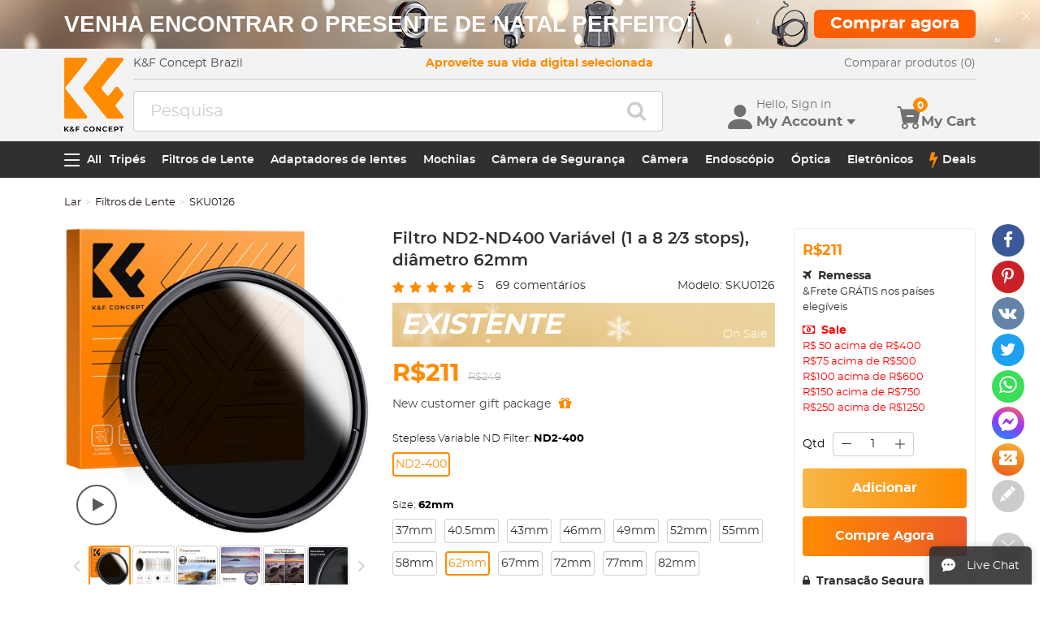

--- FILE ---
content_type: text/html; charset=utf-8
request_url: https://br.kentfaith.com/SKU0126_62mm-filtro-nd-vari%EF%BF%BD%EF%BF%BDvel-nd2-a-nd400-densidade-neutra
body_size: 47025
content:
<!DOCTYPE html>
<!--[if IE]><![endif]-->
<!--[if IE 8 ]><html dir="ltr" lang="pt" class="ie8"><![endif]-->
<!--[if IE 9 ]><html dir="ltr" lang="pt" class="ie9"><![endif]-->
<!--[if (gt IE 9)|!(IE)]><!-->
<html dir="ltr" lang="pt" class="">
<!--<![endif]-->
<head>
<meta charset="UTF-8" />
<meta name="viewport" content="width=device-width, initial-scale=1, user-scalable=no">
<meta http-equiv="X-UA-Compatible" content="IE=edge">
<title>O Filtro Nd Variável Nd2-Nd400 62Mm (1 A 8 2⁄3 Stops) - K&F Concept</title>
<base href="https://br.kentfaith.com/" />
<meta name="description" content="Filtro Nd2-Nd400 Variável (1 A 8 2⁄3 Stops), Diâmetro 62Mm" />
<meta name="keywords" content= "o filtro nd variável" />
<meta property="product:availability" content="instock" /> 
<meta property="product:brand" content="K&F Concept" /> 
<meta property="product:condition" content="new" /> 
<meta property="fb:app_id" content="1513450212049187" /> 
<meta property="og:type" content="product" /> 
<meta property="og:title" content="O Filtro Nd Variável Nd2-Nd400 62Mm (1 A 8 2⁄3 Stops)" /> 
<meta property="og:description" content="Filtro Nd2-Nd400 Variável (1 A 8 2⁄3 Stops), Diâmetro 62Mm" /> 
<meta property="og:url" content="https://br.kentfaith.com/SKU0126_62mm-filtro-nd-variável-nd2-a-nd400-densidade-neutra" /> 
<meta property="og:price:amount" content="211" /> 
<meta property="og:price:currency" content="BRL" /> 
<meta property="og:image" content="https://img.kentfaith.com/cache/catalog/products/us/SKU0887/SKU0887-1-1200x1200.jpg" /> 
<meta property="og:image:width" content="1200" /> 
<meta property="og:image:height" content="1200" /> 
<link href="https://br.kentfaith.com/SKU0126_62mm-filtro-nd-variável-nd2-a-nd400-densidade-neutra" rel="canonical" />
<link href="https://img.kentfaith.com/catalog/kf.png" rel="icon" />
<link href="https://img.kentfaith.com/statics/kfconcept/stylesheet/cache2019080233.css" type="text/css" rel="stylesheet" media="screen" />
</head>
<body class="product-product product-product-6094">

	<p id="gl_path" class="hidden">kfconcept</p>
	<div id="page">
                <div id="page-preloader" class="visible"><span class="preloader"></span></div>
		<div class="ie-warning"></div>
		
		<header>
							<div class="header-top"> <!-- level2 start  -->
<div class="headfix">
    <div class="container">

        <div class="header_box">

            <!-- logo start  -->
                        <div class="logo" itemscope itemtype="http://schema.org/Organization">

	        <a href="https://br.kentfaith.com/" itemprop="url" title="Home" id="logo">
		<img itemprop="logo" src="https://img.kentfaith.com/cache/catalog/kf-73x91.png" title="K&amp;F Concept Brasil" alt="K&amp;F Concept Brasil" class="img-responsive">
	</a>
	</div>            
            <div class="right_box">
                <div class="nav_box_1">
                                        <div class="box_news">
                        <div>K&F Concept Brazil</div>                    </div>
                    
                                        <div class="box_slogan">
                        <p>Aproveite sua vida digital selecionada</p>
                    </div>
                    
                    <div class="box_help">

                        <!-- recent viewed  -->
                        
                        <!-- currency start  -->
                                                <div id="compare" class="box-navlink pull-right compare">
	<div class="navlink toggle_slide uline">
		<a href="https://br.kentfaith.com/compare" id="compare-total" title="Compare">Comparar produtos (0)</a>
                <span id="compare-total2" class="hide">0</span>
	</div>
        <ul class="pull-right toggle_cont">
            <li>
                <div class="h22">Compare</div>
                <button type="button" class="btn-close-cart"><i class="la la-times"></i></button>
            </li>
            <li style="overflow:hidden;overflow-y:auto;max-height: calc(100% - 100px);" class="toggle_cont1">
                    <div class="row wlist">
                                       <p class="col-sm-12">Não escolheu nenhum produto para comparar. Adicione primeiro os produtos que quer comparar</p>
                                        </div>
            </li>
            <li>
                    <div class="text-foot">
                            <a class="btn btn-block btn-primary" href="https://br.kentfaith.com/compare">Compare</a>
                    </div>
            </li>
        </ul>
</div>
                        
                        <!-- currency start  -->
                        
                        <!-- currency start  -->
                                                                        
                    </div>
                </div>

                <div class="nav_box_2">
                    <!-- search start  -->
                                                            <!-- search start  -->
<div class="search_box">
    <div id="search" class="search">
        <div class="input-group" >
            <input  class="" type="text" name="search" autocomplete="off" value="" placeholder="Pesquisa" />
            <span class="input-group-btn"><button type="button" class="btn btn-primary button-search"><i class="fa fa-search"></i></button></span>
        </div>
    </div>
</div>



                    
                    <!-- cart start  -->
                    <div class="btc_box cart_box">

                        <div class="btc navigationb">
                            <button type="button"  class="rd-mobilepanel_toggle" title="Menu">
                                <i class="fa fa-bars"></i>
                            </button>
                        </div>

                                                <div class="btc searchs">
                            <button type="button" id="tm-search" title="Search">
                                <i class="la la-search"></i>
                            </button>
                        </div>
                        
                        
                                                <div class="btc btc-user toggle-wrap">

    <button type="button" class="toggle user" id="tm-login" title="Conta">
        <i class="la la-user"></i>
        <div>
            <p class="username">Hello, Sign in</p>
            <span class="h44">My Account<i class="bi bi-caret-down-fill"></i></span>
        </div>
    </button>

    <div class="toggle_cont toggle_form">
        <form action="/login" method="post" name="userLogin">
            <h4>Log Into Your Account</h4>
            <button type="button" id="mask_login"class="btn btn-primary btn-round btn-block">Login</button>
            <button type="button"class="btn btn-primary btn-round btn-block create">Crie uma conta</button>
        </form>
        <div class="toggle_icon">
            <a href="/account">
                <i class="bi bi-person-lines-fill"></i>
                <p>Conta</p>
            </a>
            <a href="/order">
                <i><i class="bi bi-truck"></i></i>
                <p>Histórico de Pedidos</p>
            </a>
            <a class="wish_list">
                <i class="bi bi-star-fill"></i>
                <p>Wish List</p>
            </a>
        </div>
    </div>

    <div class="mask_login popup_mask">
        <form action="/login" method="post" name="userLogin" id="userLogin" class="popup_login">
            <div class="title">
                <h4>Login</h4>
                <button class="btn-close-login" type="button"><i class="la la-times"></i></button>
            </div>

            <div class="form-group">
                <div class="input-group col-md-12">
                    <label for="">Endereço de e-mail</label>
                    <input class="form-control" name="email"
                           placeholder="Endereço de e-mail" required="required"
                           type="text" autocomplete="off" >
                </div>
            </div>
            <div class="form-group">
                <div class="input-group col-md-12">
                    <div>
                        <label for="">Palavra-passe</label>
                        <p><a href="https://br.kentfaith.com/forgotten" rel="nofollow">Esqueceu-se da sua palavra-passe??</a></p>
                    </div>
                    <input class="form-control" name="password" autocomplete="off" placeholder="Password" required="required" type="password" autocomplete="off">
                </div>
            </div>

            <p><button type="button" id="login_user" class="btn btn-primary btn-round btn-block">Login</button></p>
            <p> <button type="button" class="btn btn-primary btn-round btn-block create" id="create">Crie uma conta</button></p>

                        <p class="text-left socials">
                Or connect with                <span class="sfb" id="fbLogin"><i class="fa fa-facebook"></i></span>                <span  class="sgg" id="googleLogin"><i class="fa fa-google-plus"></i></span>            </p>
            <script>
                socials={'facebook':{'app_id':'1513450212049187','status':1},'googleplus':{'app_id':'798794012145-38qnok7cc30a98nvfigq2s62oj9t16gh.apps.googleusercontent.com','status':1}};
                socials_action="/index.php?route=account/login/sociallogin";
            </script>
                    </form>
    </div>

    <div class="mask_create popup_mask">
        <div class="create_container">
            <div class="title">
                <h4>Crie uma conta</h4>
                <button class="btn-close-login" type="button"><i class="la la-times"></i></button>
            </div>
            <form action="/login" method="post" name="userRegister" id="userRegister">
                <div class="form-group">
                    <div class="input-group col-md-12">
                        <label for="">Endereço de e-mail</label>
                        <input class="form-control" name="reg_email" placeholder="Endereço de e-mail" required="required" type="text" data-gtm-form-interact-field-id="2">
                    </div>
                </div>
                <div class="form-group">
                    <div class="input-group col-md-12">
                        <label for="">Palavra-passe</label>
                        <input class="form-control" name="reg_password" placeholder="Palavra-passe" required="required" type="password" data-gtm-form-interact-field-id="3">
                    </div>
                </div>
                <div class="form-group">
                    <div class="input-group col-md-12">
                        <label for="">Password Confirm</label>
                        <input class="form-control" name="confirm" placeholder="Password Confirm" required="required" type="password">
                    </div>
                </div>

                <div class="form-group">
                    <label class="control-label">Newsletter Subscribe</label>
                    <label class="radio-inline"><input type="radio" name="newsletter" value="1" checked="checked" /> Sim</label>
                    <label class="radio-inline"><input type="radio" name="newsletter" value="0" /> Não</label>
                </div>
                <p> <button type="button" class="btn btn-primary btn-round btn-block" id="create_user">Continuar</button> </p>
                <p class="already">Already have an Account?<a id="go_login">Log In</a></p>
            </form>
        </div>
    </div>

   
</div>                        
                                                <div id="cart" class="btc box-cart cart toggle-wrap">
	<button type="button" data-loading-text="A transferir..." class="toggle_slide" dir="ltr">
		<i class="la la-shopping-cart"></i>
        <div>
            <p>&nbsp;</p>
            <span class="h44">My Cart</span>
        </div>
		<span id="cart-total" class="cart-total hide"> <span>0</span> R$0 </span>
				<span id="cart-total2" class="cart-total2">0</span>
			</button>
	<ul class="pull-right toggle_cont">
		<li>
			<div class="h22">Carrinho</div>
			<button type="button" class="btn-close-cart"><i class="la la-times"></i></button>
		</li>
		<li class="toggle_cont1">
		                        <table>
                            <tr><td><p class="text-empty">O carrinho está vazio!</p></td></tr>
                        </table>
		

            
                </li>

		<li>
			<div class="text-foot">
                                <div class="cart_login"><span>Register/Login</span> to purchase, earn points <a href="https://br.kentfaith.com/membership"><i class="fa fa-question-circle-o"></i></a></div>
                				<button id="button-checkout5" type="button" class="btn btn-block btn-primary btn-round btn-pound button-checkout">Checkout</button>
							</div>
		</li>
                
	</ul>
        <div class="cartloader">
            <i class="la la-times close_zcart"></i>
            <div class="preloader">
                <feature>
                <div class="dot"></div>
                <div class="dot"></div>
                <div class="dot"></div>
                <div class="dot"></div>
                </feature>
            </div>
        </div>
</div>                        
                                                <div id="wishlist" class="btc btc-wishlist wishlist" >
    <button type="button" class="toggle_slide hidden-sm hidden-xs hide" id="wishlist-total" title="Favorite"><i class="la la-heart"></i><span><span>0</span></span></button>
    <ul class="toggle_cont wishlist">
        <li>
            <div class="h22">Favorite</div>
            <button type="button" class="btn-close-cart"><i class="la la-times"></i></button>
        </li>
        <li style="overflow:hidden;overflow-y:auto;max-height: calc(100% - 50px);" class="toggle_cont1">

                <div class="row wlist">
                                <p class="col-sm-12">A lista de favoritos está vazia.</p>
                                </div>

        </li>
        <li>
                        <div class="favorite_login">
                <span>Register/Login</span> to like, earn points                <a href="https://br.kentfaith.com/membership"><i class="fa fa-question-circle-o"></i></a>
            </div>
                    </li>
    </ul>
</div>
                                            </div>
                </div>
            </div>

        </div>

    </div>
</div>
</div>
			
							<div id="stuck" class="stuck-menu"> <div class="container"><div class="megamenu">
    <div class="btc navigationb">
        <button class="rd-mobilepanel_toggle">
            <i class="la la-bars"></i><span>All</span>
        </button>
    </div>
	<ul class="sf-menu">

                <li  >
            <a href="https://br.kentfaith.com/tripés">Tripés</a>
                                                <ul class="simple_menu"><li  class="active-hot"><a href="https://br.kentfaith.com/Tripé-de-alumínio">Tripé de alumínio</a></li><li  class="active-hot"><a href="https://br.kentfaith.com/Tripés-de-fibra-de-carbono">Tripés de fibra de carbono</a></li><li ><a href="https://br.kentfaith.com/cabeça-fluida">Pernas de tripé</a></li><li ><a href="https://br.kentfaith.com/tripés-de-vídeo">Tripés de vídeo</a></li><li ><a href="https://br.kentfaith.com/tripés-de-telefone">Tripés de Telefone</a></li><li ><a href="https://br.kentfaith.com/estúdio" class="parent">Iluminação</a><ul class="simple_menu"><li ><a href="https://br.kentfaith.com/caixa-macia">caixa macia</a></li><li ><a href="https://br.kentfaith.com/flash-da-câmera">Flashes</a></li><li ><a href="https://br.kentfaith.com/luz-de-preenchimento-de-fotografia">Luz de preenchimento de fotografia</a></li><li ><a href="https://br.kentfaith.com/anel-de-luz">Ring Lights</a></li><li ><a href="https://br.kentfaith.com/suportes-para-tripé">Tripés de iluminação</a></li></ul></li><li ><a href="https://br.kentfaith.com/placa" class="parent">Acessórias</a><ul class="simple_menu"><li ><a href="https://br.kentfaith.com/ventosa-de-vácuo">Ventosa de vácuo</a></li><li ><a href="https://br.kentfaith.com/braços-mágicos">Braços Mágicos</a></li></ul></li><li ><a href="https://br.kentfaith.com/cabeça-de-tripé">Cabeça de tripé</a></li><li ><a href="https://br.kentfaith.com/Estabilizadores-de-cardan">Estabilizadores de cardan</a></li><li ><a href="https://br.kentfaith.com/kit-de-tripé">Kit Tripé</a></li><li ><a href="https://br.kentfaith.com/suportes-para-câmeras-de-ação">Suportes para câmeras de ação</a></li><li ><a href="https://br.kentfaith.com/cabeça-de-bola">Monopé</a></li><li ><a href="https://br.kentfaith.com/mini-tripés">Mini tripés</a></li></ul>                            
        </li>
                    <li  >
            <a href="https://br.kentfaith.com/filtros-lente">Filtros de Lente</a>
                                                <ul class="simple_menu"><li ><a href="https://br.kentfaith.com/filtros-uv" class="parent">Filtros UV</a><ul class="simple_menu"><li ><a href="https://br.kentfaith.com/mcuv-nano-xcel-series" class="parent">Série Nano-Xcel</a><ul class="simple_menu"><li  class="active-hot"><a href="https://br.kentfaith.com/filtros-mcuv-série-nano-x">MCUV - Nano-Xcel</a></li><li ><a href="https://br.kentfaith.com/filtros-mcuv-de-refletividade-ultrabaixa-série-nano-x">Filtros MCUV de refletividade ultrabaixa - Nano-Xcel</a></li><li ><a href="https://br.kentfaith.com/filtros-mcuv-super-duros">MCUV Super Duro - Nano-Xcel</a></li><li ><a href="https://br.kentfaith.com/filtros-mcuvsuper-duros-e-de-reflexão-ultrabaixa---nano-xcel">Filtros MCUV super duros e de reflexão ultrabaixa - Nano-Xcel</a></li><li ><a href="https://br.kentfaith.com/mcuv-à-prova-de-explosão-nano-xcel">MCUV à prova de explosão - Nano-Xcel</a></li><li ><a href="https://br.kentfaith.com/mcuv+lens-cap+cleaning-cloth-nano-xcel-series">MCUV+Tampa de lente+Pano de limpeza - Nano-Xcel</a></li><li ><a href="https://br.kentfaith.com/filtros-mcuv-magnética">MCUV magnético - Nano-Xcel</a></li></ul></li><li ><a href="https://br.kentfaith.com/mcuv-nano-dazzle-series" class="parent">Série Nano-Dazzle</a><ul class="simple_menu"><li ><a href="https://br.kentfaith.com/filtros-mcuv-série-d">MCUV - Nano-Dazzle</a></li><li ><a href="https://br.kentfaith.com/mcuv+tampa-da-lente+pano-de-limpeza-série-nano-dazzle">MCUV+Tampa de lente+Pano de limpeza - Nano-Dazzle</a></li></ul></li><li ><a href="https://br.kentfaith.com/mcuv-nano-klear-series" class="parent">Série Nano-Klear</a><ul class="simple_menu"><li  class="active-hot"><a href="https://br.kentfaith.com/filtros-slim-mcuv-k">MCUV - Nano-Klear</a></li><li ><a href="https://br.kentfaith.com/ultra-thin-frame-mcuv-filter">Filtro MCUV de estrutura ultrafina - Nano-Klear</a></li><li ><a href="https://br.kentfaith.com/mcuv+tampa-da-lente">MCUV+Tampa da lente - Nano-Klear</a></li><li ><a href="https://br.kentfaith.com/mcuv+tampa-da-lente+pano-de-limpeza-série-nano-k">MCUV + tampa da lente + pano de limpeza - Nano-Klear</a></li></ul></li><li ><a href="https://br.kentfaith.com/mcuv-nano-xcel-pro-series" class="parent">Série Nano-Xcel Pro</a><ul class="simple_menu"><li ><a href="https://br.kentfaith.com/filtros-mcuv-nano-x-pro-série">MCUV - Nano-Xcel Pro</a></li></ul></li></ul></li><li  class="active-hot"><a href="https://br.kentfaith.com/filtros-cpl" class="parent">Filtros CPL</a><ul class="simple_menu"><li ><a href="https://br.kentfaith.com/cpl-nano-xcel-series" class="parent">Série Nano-Xcel</a><ul class="simple_menu"><li ><a href="https://br.kentfaith.com/filtros-nano-x-cpl">CPL - Nano-Xcel</a></li><li ><a href="https://br.kentfaith.com/cpl-true-color-série-nano-x">CPL True Color - Nano-Xcel</a></li><li ><a href="https://br.kentfaith.com/cpl-de-refletividade-ultrabaixa-série-nano-x">CPL de refletividade ultrabaixa - Nano-Xcel</a></li><li ><a href="https://br.kentfaith.com/cpl+tampa-de-lente+pano-de-limpeza-nano-xcel-series">CPL+Tampa de lente+Pano de limpeza - Nano-Xcel</a></li><li ><a href="https://br.kentfaith.com/filtros-magnético-cpl">CPL magnético - Nano-Xcel</a></li><li ><a href="https://br.kentfaith.com/true-color-ultra-low-reflectivity-cpl-nano-xcel">True Color Ultra-low Reflectivity CPL - Nano-Xcel</a></li></ul></li><li ><a href="https://br.kentfaith.com/cpl-nano-dazzle-series" class="parent">Série Nano-Dazzle</a><ul class="simple_menu"><li ><a href="https://br.kentfaith.com/filtros-cpl-série-nano-d">CPL - Nano-Dazzle</a></li><li ><a href="https://br.kentfaith.com/cpl+tampa-de-lente+pano-de-limpeza-nano-dazzle-series">CPL+Tampa de lente+Pano de limpeza - Nano-Dazzle</a></li></ul></li><li ><a href="https://br.kentfaith.com/cpl-nano-klear-series" class="parent">Série Nano-Klear</a><ul class="simple_menu"><li ><a href="https://br.kentfaith.com/filtro-nano-cpl-k">CPL- Nano-Klear</a></li><li ><a href="https://br.kentfaith.com/ultra-fino-frame-cpl-filter-nano-k-series">Filtros CPL de estrutura ultrafina - Nano-Klear</a></li><li ><a href="https://br.kentfaith.com/cpl+tampa-da-lente+pano-de-limpeza-série-nano-k">CPL+Tampa de lente+Pano de limpeza - Nano-Klear</a></li><li ><a href="https://br.kentfaith.com/cpl-tampa-de-lente-nano-klear">CPL+Tampa de Lente - Nano-Klear</a></li></ul></li><li ><a href="https://br.kentfaith.com/cpl-nano-xcel-pro-series" class="parent">Série Nano-Xcel Pro</a><ul class="simple_menu"><li ><a href="https://br.kentfaith.com/cpl-filtros-nano-x-pro-série">CPL - Nano-Xcel Pro</a></li></ul></li></ul></li><li  class="active-hot"><a href="https://br.kentfaith.com/filtros-nd" class="parent">Filtros ND</a><ul class="simple_menu"><li ><a href="https://br.kentfaith.com/densidade-neutra-sólida" class="parent">Densidade Neutra (sólida)</a><ul class="simple_menu"><li ><a href="https://br.kentfaith.com/filtro-nd8">ND8 (3 paradas) - Série Nano-Xcel</a></li><li ><a href="https://br.kentfaith.com/filtros-nd64">ND64 (6 paradas) - Série Nano-Xcel</a></li><li ><a href="https://br.kentfaith.com/filtro-nd1000">ND1000 (10 paradas) - Série Nano-Xcel</a></li><li ><a href="https://br.kentfaith.com/nd100000-série-nano-x">ND100000 (16,6 paradas) - Série Nano-Xcel</a></li><li ><a href="https://br.kentfaith.com/filtros-nd1000-nano-x-pro-série">Filtros ND1000 - Série Nano-X Pro</a></li><li ><a href="https://br.kentfaith.com/nd1000000-série-nano-x">ND1000000 (20 paradas) - Série Nano-Xcel</a></li><li ><a href="https://br.kentfaith.com/nd100000-série-nano-k">ND100000 (16,6 paradas) - Série Nano-Klear</a></li><li ><a href="https://br.kentfaith.com/nd1000000-série-nano-k">ND1000000 (20 paradas) - Série Nano-Klear</a></li><li ><a href="https://br.kentfaith.com/filtros-nd-sólido-magnético-28-multi-layer">Filtros ND Sólido - Série Magnético</a></li></ul></li><li ><a href="https://br.kentfaith.com/densidade-neutra-variável" class="parent">Densidade Neutra Variável</a><ul class="simple_menu"><li ><a href="https://br.kentfaith.com/densidade-neutra-variável-nano-xcel-series" class="parent">Série Nano-Xcel</a><ul class="simple_menu"><li ><a href="https://br.kentfaith.com/filtros-nd2-nd32">ND2-ND32 - Nano-Xcel</a></li><li ><a href="https://br.kentfaith.com/nd2-nd32-true-color-nano-x-série">ND2-ND32 Cor Verdadeira - Nano-Xcel</a></li><li ><a href="https://br.kentfaith.com/filtro-nd2-nd400">ND2-ND400 - Nano-Xcel</a></li><li ><a href="https://br.kentfaith.com/nano-x-nd8-nd128-filtros">ND8-ND128 - Nano-Xcel</a></li><li ><a href="https://br.kentfaith.com/filtros-nd32-nd512">ND32-ND512 - Nano-Xcel</a></li><li ><a href="https://br.kentfaith.com/variable-nd-filtro-nd3-nd1000 ">ND3-ND1000 - Nano-Xcel</a></li><li ><a href="https://br.kentfaith.com/nd2-32-true-color-ultra-low-reflection-nano-xcel-series">ND2-32 True Color Ultra-Low Reflection - Nano-Xcel</a></li><li ><a href="https://br.kentfaith.com/nd2-400-ultra-baixa-reflexão-nano-série-xcel">ND2-400 Ultra-Baixa Reflexão - Nano-Xcel</a></li></ul></li><li ><a href="https://br.kentfaith.com/série nano-dazzle-de-densidade-neutra-variável" class="parent">Série Nano-Dazzle</a><ul class="simple_menu"><li ><a href="https://br.kentfaith.com/nd2-nd32-série-nano-d">ND2-ND32 - Nano-Dazzle</a></li><li ><a href="https://br.kentfaith.com/nd2-nd400-nano-d-series">ND2-ND400 - Nano-Dazzle</a></li><li ><a href="https://br.kentfaith.com/filtros-nd3-nd1000">ND3-ND1000 - Nano-Dazzle</a></li><li ><a href="https://br.kentfaith.com/filtros-nd8-nd2000">ND8-ND2000 - Nano-Dazzle</a></li></ul></li><li ><a href="https://br.kentfaith.com/série nano-klear de densidade neutra variável" class="parent">Série Nano-Klear</a><ul class="simple_menu"><li ><a href="https://br.kentfaith.com/nd2-nd32-série-nano-k">ND2-ND32 - Nano-Klear</a></li><li ><a href="https://br.kentfaith.com/nano-k-nd2-nd400-filtros">ND2-ND400 - Nano-Klear</a></li><li ><a href="https://br.kentfaith.com/nd2-nd2000-série-nano-k">ND2-ND2000 - Nano-Klear</a></li><li ><a href="https://br.kentfaith.com/true-color-nd2-nd400-nano-klear">True Color ND2-ND400 - Nano-Klear</a></li></ul></li><li ><a href="https://br.kentfaith.com/densidade-neutra-variável-nano-xcel-pro-series" class="parent">Série Nano-Xcel Pro</a><ul class="simple_menu"><li ><a href="https://br.kentfaith.com/filtros-nd2-nd32-série-x-pro">ND2-ND32 - Nano-Xcel Pro</a></li></ul></li><li ><a href="https://br.kentfaith.com/ filtros-nd2-32-nd32-512"> Filtros ND2-32&amp;ND32-512 - Série Nano-X</a></li><li ><a href="https://br.kentfaith.com/nano-série-b" class="parent">Série Nano-B</a><ul class="simple_menu"><li ><a href="https://br.kentfaith.com/nano-b-nd2-nd400-filtros">ND2-ND400 - Nano-B</a></li></ul></li></ul></li><li ><a href="https://br.kentfaith.com/index.php?route=product/category&amp;path=240" class="parent">Densidade Neutra Graduada</a><ul class="simple_menu"><li ><a href="https://br.kentfaith.com/100mm-gnd-filtros" class="parent">Filtros GND de 100mm</a><ul class="simple_menu"><li ><a href="https://br.kentfaith.com/filtros-soft-gnd8-séries-x">Filtros Soft GND8 - Série Nano-Xcel</a></li><li ><a href="https://br.kentfaith.com/filtros-duro-gnd8-séries-x">Filtros GND8 rígidos - Série Nano-Xcel</a></li><li ><a href="https://br.kentfaith.com/filtros-gnd8-invertidos-séries-x">Filtros GND8 reversos - Série Nano-Xcel</a></li><li ><a href="https://br.kentfaith.com/filtros-duro-gnd16-séries-x">Filtros Duro GND16 - Séries Nano-X</a></li><li ><a href="https://br.kentfaith.com/filtros-soft-gnd16-séries-x">Filtros Soft GND16 - Série Nano-Xcel</a></li><li ><a href="https://br.kentfaith.com/filtros-gnd16-invertidos-séries-x">Filtros GND16 reversos - Série Nano-Xcel</a></li><li ><a href="https://br.kentfaith.com/filtros-soft-gnd8-série-x-pro">Filtros Soft GND8 - Série Nano-Xcel Pro</a></li><li ><a href="https://br.kentfaith.com/filtros-duro-gnd8-séries-x-pro">Filtros GND8 rígidos - Série Nano-Xcel Pro</a></li><li ><a href="https://br.kentfaith.com/filtros-gnd8-invertidos-séries-x-pro">Filtros GND8 reversos - Série Nano-Xcel Pro</a></li><li ><a href="https://br.kentfaith.com/filtros-soft-gnd16-séries-x-pro">Filtros Soft GND16 - Série Nano-Xcel Pro</a></li><li ><a href="https://br.kentfaith.com/filtros-gnd16-invertidos-séries-x-pro">Filtros GND16 reversos - Série Nano-Xcel Pro</a></li></ul></li><li ><a href="https://br.kentfaith.com/filtros-circular-gnd" class="parent">Filtros Circular GND</a><ul class="simple_menu"><li ><a href="https://br.kentfaith.com/filtros-gnd8">GND8 - Série Nano-Xcel</a></li><li ><a href="https://br.kentfaith.com/filtros-gnd16">GND16 - Série Nano-Xcel</a></li></ul></li></ul></li><li ><a href="https://br.kentfaith.com/filtros-2-em-1" class="parent">Filtros 2 em 1</a><ul class="simple_menu"><li ><a href="https://br.kentfaith.com/filtro-nd8-cpl">Filtros ND8&amp;CPL - Série Nano-X</a></li><li ><a href="https://br.kentfaith.com/filtro-nd2-nd32-cpl">Filtros ND2-ND32&amp;CPL - Série Nano-X</a></li><li ><a href="https://br.kentfaith.com/filtros-nd2-nd32-e-cpl-série-nano-d">Filtros ND2-ND32 e CPL - Série Nano D</a></li><li ><a href="https://br.kentfaith.com/filtro-nd2-32-e-cpl-série-nano-k">Filtro ND2-32 e CPL - Série Nano K</a></li><li ><a href="https://br.kentfaith.com/nd2-nd32-cpl-filter-nano-x-pro">Filtro ND2-ND32&amp;CPL - Nano-X Pro</a></li><li ><a href="https://br.kentfaith.com/filtro-nd32-cpl">Filtros ND32&amp;CPL - Série Nano-X</a></li><li ><a href="https://br.kentfaith.com/filtros-true-color-nd2-nd32-e-CPL-série-nano-x">Filtros True Color ND2-ND32 e CPL - Série Nano-X</a></li><li ><a href="https://br.kentfaith.com/filtros-nd4-nd64-cpl">Filtros ND4-ND64&amp;CPL - Série Nano-X</a></li></ul></li><li ><a href="https://br.kentfaith.com/Filtros-3-em-1" class="parent">Filtros 3 em 1</a><ul class="simple_menu"><li ><a href="https://br.kentfaith.com/nd2-32-cpl-black-mist-1-4-filtros-nano-xcel-series">Filtros ND2-32&amp;CPL&amp;Black Mist 1/4 - Série Nano-Xcel</a></li><li ><a href="https://br.kentfaith.com/filtros-nd2-32-cpl-black-mist-1-4-série-nano-klear">Filtros ND2-32&amp;CPL&amp;Black Mist 1/4 - Série Nano-Klear</a></li></ul></li></ul></li><li ><a href="https://br.kentfaith.com/filtros-black-mist-e-soft-focus" class="parent">Filtros Black Mist e Soft Focus</a><ul class="simple_menu"><li ><a href="https://br.kentfaith.com/filtro-black-mist" class="parent">Filtros Black Mist</a><ul class="simple_menu"><li ><a href="https://br.kentfaith.com/black-mist-1" class="parent">Black Mist 1</a><ul class="simple_menu"><li ><a href="https://br.kentfaith.com/filtros-névoa-negra-1">Filtros Black Mist 1</a></li><li ><a href="https://br.kentfaith.com/névoa-negra-1-série-nano-k">Black Mist 1 - Série Nano K</a></li></ul></li><li ><a href="https://br.kentfaith.com/black-mist-1-2" class="parent">Black Mist 1/2</a><ul class="simple_menu"><li ><a href="https://br.kentfaith.com/filtros-névoa-negra-1-2">Filtros Black Mist 1/2</a></li><li ><a href="https://br.kentfaith.com/névoa-negra-1-2-série-nano-k">Black Mist 1/2 - Série Nano K</a></li></ul></li><li ><a href="https://br.kentfaith.com/black-mist-1-4" class="parent">Black Mist 1/4</a><ul class="simple_menu"><li  class="active-hot"><a href="https://br.kentfaith.com/filtros-névoa-negra-1-4">Filtros Black Mist 1/4 - Série Nano-Xcel</a></li><li ><a href="https://br.kentfaith.com/filtros-névoa-negra-1-4-série-nano-d">Black Mist 1/4 - Série Nano-D</a></li><li ><a href="https://br.kentfaith.com/black-mist-1-4-tecido-de-limpeza">Black Mist 1/4 + Tecido de Limpeza</a></li><li ><a href="https://br.kentfaith.com/black-mist-1-4-nano-xcel-pro-series">Black Mist 1/4 - Série Nano-Xcel Pro</a></li><li ><a href="https://br.kentfaith.com/black-mist-1-4-tampa-de-lente-pano-de-limpeza-série-nano-klear">Black Mist 1/4+Tampa de lente+Pano de limpeza - Série Nano-Klear</a></li></ul></li><li ><a href="https://br.kentfaith.com/black-mist-1-8" class="parent">Black Mist 1/8</a><ul class="simple_menu"><li  class="active-hot"><a href="https://br.kentfaith.com/filtros-névoa-negra-1-8">Filtros Black Mist 1/8</a></li><li ><a href="https://br.kentfaith.com/black-mist-1-8-nano-d">Black Mist 1/8 - Nano-D Series</a></li><li ><a href="https://br.kentfaith.com/black-mist-1-8-tecido-de-limpeza">Black Mist 1/8 + Tecido de Limpeza</a></li><li ><a href="https://br.kentfaith.com/black-mist-1-8-nano-xcel-pro-series">Black Mist 1/8 - Série Nano-Xcel Pro</a></li><li ><a href="https://br.kentfaith.com/black-mist-1-8-tampa-de-lente-pano-de-limpeza-série-nano-klear">Black Mist 1/8+Tampa de lente+Pano de limpeza - Série Nano-Klear</a></li></ul></li><li ><a href="https://br.kentfaith.com/névoa-negra-e-vnd" class="parent">Filtros Black Mist 1/4 &amp; VND</a><ul class="simple_menu"><li ><a href="https://br.kentfaith.com/black-mist-1-4-nd2-400-filtros">Black Mist 1/4 &amp; ND2-400 Filtros - Série Nano-Xcel</a></li><li ><a href="https://br.kentfaith.com/filtros-black-mist-1-4-e-nd2-32-série-nano-klear">Filtros Black Mist 1/4 e ND2-32 - Série Nano-Klear</a></li><li ><a href="https://br.kentfaith.com/black-mist-1-4-nd2-32-filtros">Black Mist 1/4 &amp; ND2-32 Filtros</a></li><li ><a href="https://br.kentfaith.com/filtros-black-mist-1-8-e-nd2-32-série-nano-klear">Filtros Black Mist 1/8 e ND2-32 - Série Nano-Klear</a></li><li ><a href="https://br.kentfaith.com/filtros-black-mist-1-4-e-nd2-400-série-nano-klear">Filtros Black Mist 1/4 e ND2-400 - Série Nano-Klear</a></li></ul></li><li ><a href="https://br.kentfaith.com/black-mist-cpl" class="parent">Névoa Negra &amp; CPL</a><ul class="simple_menu"><li ><a href="https://br.kentfaith.com/névoa-negra-1-4&amp;amp;cpl-série-nano-klear">Névoa Negra 1/4&amp;CPL - Série Nano-Klear</a></li></ul></li><li ><a href="https://br.kentfaith.com/black-mist-kit" class="parent">Black Mist Kit</a><ul class="simple_menu"><li ><a href="https://br.kentfaith.com/black-mist-1-4-1-8">Filtros Black Mist 1/4 + 1/8</a></li><li ><a href="https://br.kentfaith.com/black-mist-1-4-1-8-nano-k-serien">Black Mist 1/4 + 1/8 - Série Nano Klear</a></li><li ><a href="https://br.kentfaith.com/black-mist-1-4-cpl-série-nano-klear">Black Mist 1/4 + CPL - Série Nano Klear</a></li></ul></li></ul></li><li ><a href="https://br.kentfaith.com/filtros-white-mist" class="parent">Filtros White Mist</a><ul class="simple_menu"><li ><a href="https://br.kentfaith.com/névoa-branca-1-4-série-nano-xcel">Névoa Branca 1/4 - Série Nano-Xcel</a></li><li ><a href="https://br.kentfaith.com/névoa-branca-1-4-série-nano-klear">Névoa Branca 1/4 - Série Nano-Klear</a></li></ul></li><li ><a href="https://br.kentfaith.com/filtros-de-difusão-de-brilho" class="parent">Difusão de brilho</a><ul class="simple_menu"><li ><a href="https://br.kentfaith.com/shimmer-diffusion-filters-nano-x-series">Difusão de Brilho 1 - Série Nano-Xcel</a></li><li ><a href="https://br.kentfaith.com/shimmer-diffusion-1-nano-klear-series">Difusão de Brilho 1 - Série Nano-Klear</a></li></ul></li><li ><a href="https://br.kentfaith.com/filtros-vintage-soft">Filtros Vintage Soft</a></li><li ><a href="https://br.kentfaith.com/filtros-de-Combinação-soft-e-mist">Filtros de Combinação Soft e Mist</a></li></ul></li><li  class="active-hot"><a href="https://br.kentfaith.com/filtro-de-lente-magnética" class="parent">Filtros de Lente Magnética</a><ul class="simple_menu"><li ><a href="https://br.kentfaith.com/mcuv-filters" class="parent">Filtros MCUV</a><ul class="simple_menu"><li ><a href="https://br.kentfaith.com/magnético-mcuv-lente-cap">MCUV magnético + tampa da lente - Série Nano-Xcel</a></li><li ><a href="https://br.kentfaith.com/mcuv-magnético-série-nano-k">MCUV magnético - Série Nano-Klear</a></li></ul></li><li  class="active-hot"><a href="https://br.kentfaith.com/filtros-cpl-magnéticos" class="parent">Filtros CPL</a><ul class="simple_menu"><li ><a href="https://br.kentfaith.com/anel-adaptador-de-cabo-magnético">CPL Magnético + Anel Adaptador</a></li><li ><a href="https://br.kentfaith.com/nano-x-magnético-cpl-apater-ring-cap">CPL Magnético+Anel Apater+Tampa - Série X</a></li><li ><a href="https://br.kentfaith.com/anel-adaptador-cpl+magnético-série-nano-klear">Anel adaptador CPL+magnético - Série Nano-Klear</a></li></ul></li><li ><a href="https://br.kentfaith.com/filtros-magnético-névoa-negra" class="parent">Filtros Black-Mist</a><ul class="simple_menu"><li ><a href="https://br.kentfaith.com/filtros-black-mist-1-8">Filtros Black Mist 1/8</a></li><li ><a href="https://br.kentfaith.com/filtros-black-mist-1-4">Filtros Black Mist 1/4 - Série Nano-Xcel</a></li></ul></li><li  class="active-hot"><a href="https://br.kentfaith.com/filtros-magnético-nd-variável-ilimitado" class="parent">ND Variável Ilimitado</a><ul class="simple_menu"><li ><a href="https://br.kentfaith.com/filtros-nd2-nd32-magnética">ND2-ND32 magnético - Série Nano-Xcel</a></li><li ><a href="https://br.kentfaith.com/filtros-nd8-nd128-magnética">Filtros magnéticos ND8-ND128 - Série Nano-Xcel</a></li></ul></li><li ><a href="https://br.kentfaith.com/filtro-de-densidade-neutra-sólido" class="parent">Densidade Neutra (Sólido)</a><ul class="simple_menu"><li ><a href="https://br.kentfaith.com/filtros-magnética-nd8">ND8 magnético - Série Nano-Xcel</a></li><li ><a href="https://br.kentfaith.com/filtros-magnética-nd64">ND64 magnético - Série Nano-Xcel</a></li><li ><a href="https://br.kentfaith.com/filtros-magnética-nd1000">ND1000 magnético - Série Nano-Xcel</a></li></ul></li><li ><a href="https://br.kentfaith.com/kits-por-filtro-de-lente-magnética" class="parent">Kits</a><ul class="simple_menu"><li  class="active-hot"><a href="https://br.kentfaith.com/mcuv-cpl-nd1000">MCUV+CPL+ND1000+Anel adaptador - Série Nano-Xcel</a></li><li ><a href="https://br.kentfaith.com/cpl-nd8-nd64-anel-adaptador-tampa-da-lente-série-nano-x">CPL+ND8+ND64+Anel adaptador+Tampa de lente - Série Nano-Xcel</a></li><li ><a href="https://br.kentfaith.com/anel-adaptador-magnético-gnd8-nd8-nd64-nd1000">GND8+ND8+ND64+ND1000+Anel adaptador - Série Nano-Xcel</a></li><li ><a href="https://br.kentfaith.com/cpl-vnd2-32-black-mist-1-4-anel-magnético-tampa-de-lente-nano-série-xcel">CPL+VND2-32+Black Mist 1/4+Anel Magnético+Tampa de Lente - Série Nano-Xcel</a></li></ul></li><li ><a href="https://br.kentfaith.com/accessories-para-filtros-magnéticos" class="parent">Acessórios</a><ul class="simple_menu"><li ><a href="https://br.kentfaith.com/anel-adaptador-magnético">Anel Adaptador Magnético</a></li><li ><a href="https://br.kentfaith.com/anel-de-filtro-magnético">Anel de Filtro Magnético</a></li><li ><a href="https://br.kentfaith.com/tampa-magnética">Tampa Magnética</a></li></ul></li></ul></li><li  class="active-hot"><a href="https://br.kentfaith.com/filtros-quadrados" class="parent">Filtros Quadrados</a><ul class="simple_menu"><li ><a href="https://br.kentfaith.com/sistema-básico" class="parent">Sistema Básico</a><ul class="simple_menu"><li ><a href="https://br.kentfaith.com/sistema-básico-de-filtro-quadrado-nd" class="parent">Filtros ND</a><ul class="simple_menu"><li ><a href="https://br.kentfaith.com/nano-x-quadrado-filtros-nd4">Filtros ND4 - Série Nano-Xcel</a></li><li ><a href="https://br.kentfaith.com/nano-x-quadrado-filtros-nd16">Filtros ND16 - Série Nano-X</a></li><li ><a href="https://br.kentfaith.com/nano-x-quadrado-filtros-nd1000">Filtros ND1000 - Série Nano-X</a></li><li ><a href="https://br.kentfaith.com/nano-x-quadrado-filtros-nd2000">Filtros ND2000 - Série Nano-X</a></li><li ><a href="https://br.kentfaith.com/nano-x-quadrado-filtros-nd32000">Filtros ND32000 - Série Nano-X</a></li><li ><a href="https://br.kentfaith.com/nano-x-quadrado-filtros-full-color-nd8">Filtros ND8 Full Color - Série Nano-X</a></li><li ><a href="https://br.kentfaith.com/nano-x-quadrado-filtros-full-color-nd64">Filtros ND64 Full Color - Série Nano-X</a></li></ul></li><li ><a href="https://br.kentfaith.com/sistema-básico-de-filtro-quadrado-gnd">Filtros GND</a></li><li ><a href="https://br.kentfaith.com/filtro-de-polução-leve-quadrado-leve-cortado" class="parent">Filtros de Poluição Luminosa</a><ul class="simple_menu"><li ><a href="https://br.kentfaith.com/nano-x-quadrado-poluição-leve-corte-filtro">Filtros de Poluição Luminosa - Série X</a></li></ul></li><li ><a href="https://br.kentfaith.com/filtros-de-névoa-negra-quadrado" class="parent">Filtros Black Mist</a><ul class="simple_menu"><li ><a href="https://br.kentfaith.com/nano-x-quadrado-névoa-negra-1">Black Mist 1 - Série X</a></li><li ><a href="https://br.kentfaith.com/nano-x-quadrado-névoa-negra-1-4">Black Mist 1/4 - Série X</a></li><li ><a href="https://br.kentfaith.com/nano-x-quadrado-névoa-negra-1-8">Black Mist 1/8 - Série X</a></li></ul></li><li ><a href="https://br.kentfaith.com/parênteses-e-acessórios-sistema-básico" class="parent">Parênteses e Acessórios</a><ul class="simple_menu"><li ><a href="https://br.kentfaith.com/nano-x-anel-adaptador">Anel Adaptador - Série X</a></li></ul></li><li ><a href="https://br.kentfaith.com/kits-de-sistema-de-filtros-básicos" class="parent">Kits</a><ul class="simple_menu"><li ><a href="https://br.kentfaith.com/nano-x-100-mm-suqare-filtros-sistema">100mm Sistema de Filtros Suqare - Série X</a></li><li ><a href="https://br.kentfaith.com/nano-x-100mm-nd1000-holder-kit">100mm ND1000+Holder Kit - Série X</a></li><li ><a href="https://br.kentfaith.com/nano-x-100mm-nd1000-soft-gnd8-holder-kit">100mm ND1000+Soft GND8+Holder Kit - Série X</a></li><li ><a href="https://br.kentfaith.com/nano-x-pro-100mm-soft-gnd8-holder-kit">100mm Kit de GND8+Holder Soft - Série X</a></li></ul></li></ul></li><li ><a href="https://br.kentfaith.com/sistema-profissional" class="parent">Sistema Profissional</a><ul class="simple_menu"><li ><a href="https://br.kentfaith.com/sistema pro-square-nd-filter" class="parent">Filtros ND</a><ul class="simple_menu"><li ><a href="https://br.kentfaith.com/nano-x-pro-quadrado-full-color-nd8">Filtros ND8 Full Color - Série X Pro</a></li><li ><a href="https://br.kentfaith.com/nano-x-pro-quadrado-full-color-nd64">Filtros ND64 Full Color - Série X Pro</a></li><li ><a href="https://br.kentfaith.com/nano-x-pro-quadrado-full-color-nd1000">Filtros ND1000 Full Color - Série X Pro</a></li></ul></li><li ><a href="https://br.kentfaith.com/sistema pro-square-gnd-filter">Filtros GND</a></li><li ><a href="https://br.kentfaith.com/sistema-de-filtros-quadrados-pl-filtros">Filtros PL</a></li><li ><a href="https://br.kentfaith.com/black-mist-1-4-cpl-nano-x-pro-série">Black Mist 1/4 &amp; CPL - Série Nano-X Pro</a></li><li ><a href="https://br.kentfaith.com/sistema-de-filtro-pró-poluição-leve-quadrado" class="parent">Filtros de Poluição Luminosa</a><ul class="simple_menu"><li ><a href="https://br.kentfaith.com/nano-x-pro-quadrado-filtro-de-corte-de-poluição-ligeira">Filtros de Poluição Luminosa - Série X Pro</a></li></ul></li><li ><a href="https://br.kentfaith.com/kits-sistema-de-filtros-quadrados" class="parent">Kits</a><ul class="simple_menu"><li ><a href="https://br.kentfaith.com/nano-x-pro-100mm-nd1000-soft-gnd8-holder-kit">100mm ND1000+Soft GND8+Holder Kit - Série X Pro</a></li><li ><a href="https://br.kentfaith.com/nano-x-pro-100mm-nd8-nd64-nd1000-holder-kit">100mm ND8+ND64+ND1000+Holder Kit - Série X Pro</a></li><li ><a href="https://br.kentfaith.com/nano-x-pro-100mm-holder-kit">100mm Holder Kit - Série Nano-Xcel Pro</a></li></ul></li><li ><a href="https://br.kentfaith.com/pró-sistema-brackets-and-accessories" class="parent">Parênteses e Acessórios</a><ul class="simple_menu"><li ><a href="https://br.kentfaith.com/nano-x-pro-100-100-mm-suqare-filtro-estrutura-de-proteção">100x100mm Suqare Filtro Protect Frame - Série X Pro</a></li><li ><a href="https://br.kentfaith.com/nano-x-pro-100-150-mm-suqare-filtro-estrutura-de-proteção">100x150mm Suqare Filtro Protect Frame - Série X Pro</a></li><li ><a href="https://br.kentfaith.com/anel-adaptador-de-nano-x-pro">Anel Adaptador - Série X Pro</a></li></ul></li></ul></li></ul></li><li  class="active-hot"><a href="https://br.kentfaith.com/kit-de-filtros" class="parent">Kit de Filtros</a><ul class="simple_menu"><li ><a href="https://br.kentfaith.com/black-diffusion-1-4-and-1-8">Black Diffusion 1/4 + 1/8</a></li><li ><a href="https://br.kentfaith.com/kits-de-filtros-magnéticos">Filtros Magnéticos</a></li></ul></li><li ><a href="https://br.kentfaith.com/filtro-noturnos-naturais" class="parent">Filtros Noturnos Naturais</a><ul class="simple_menu"><li ><a href="https://br.kentfaith.com/filtros-natural-night-circular">Filtros Natural Night - Circular</a></li><li ><a href="https://br.kentfaith.com/filtros-natural-night-quadrado">Filtros Natural Night - Quadrado</a></li></ul></li><li ><a href="https://br.kentfaith.com/filtros-de-efeitos" class="parent">Filtros de Efeitos</a><ul class="simple_menu"><li ><a href="https://br.kentfaith.com/filtros-de-prisma" class="parent">Filtros de prisma</a><ul class="simple_menu"><li ><a href="https://br.kentfaith.com/filtros-caleidoscópio" class="parent">Filtros Caleidoscópio</a><ul class="simple_menu"><li ><a href="https://br.kentfaith.com/filtros-caleidoscópio-série-nano-b">Filtros Caleidoscópio - Série Nano-B</a></li><li ><a href="https://br.kentfaith.com/filtros-caleidoscópios-portáteis-série-nano-b">Filtros Caleidoscópios Portáteis - Série Nano-B</a></li></ul></li><li ><a href="https://br.kentfaith.com/filtros-de-prisma-comuns" class="parent">Prismas Ordinários</a><ul class="simple_menu"><li ><a href="https://br.kentfaith.com/filtros-triangulares-nano-série-básica">Filtros Triangulares - Série Nano-Básica</a></li></ul></li><li ><a href="https://br.kentfaith.com/filtros-de-prisma-central" class="parent">Prismas Centrais</a><ul class="simple_menu"><li ><a href="https://br.kentfaith.com/filtros-pentagonais-centrais-nano-série-básica">Filtros Pentagonais Centrais - Série Nano-Basic</a></li><li ><a href="https://br.kentfaith.com/filtros-hexagonais-centrais-série-nano-básica">Filtros Hexagonais Centrais - Série Nano-Basic</a></li></ul></li><li ><a href="https://br.kentfaith.com/prisma-linear-único">Prismas Lineares Simples</a></li></ul></li><li ><a href="https://br.kentfaith.com/filtros-de-sequência" class="parent">Filtros de sequência</a><ul class="simple_menu"><li ><a href="https://br.kentfaith.com/filtros-blue-streak">Filtros Blue Streak - Série Nano-Xcel</a></li><li ><a href="https://br.kentfaith.com/filtros-gold-streak-série-nano-xcel">Filtros Gold Streak - Série Nano-Xcel</a></li><li ><a href="https://br.kentfaith.com/filtros-de-listras-coloridas-série-nano-b">Filtros de listras coloridas - Série Nano-B</a></li><li ><a href="https://br.kentfaith.com/filtros-blue-streak-série-nano-klear">Filtros Blue Streak - Série Nano-Klear</a></li></ul></li><li ><a href="https://br.kentfaith.com/filtros-estrela-série-nano-K" class="parent">Star Filter</a><ul class="simple_menu"><li ><a href="https://br.kentfaith.com/filtros-estrela-4-8-pontos-série-nano-k">Filtros Star 4-8 Pontas - Série Nano-Klear</a></li><li ><a href="https://br.kentfaith.com/kits-de-filtro-estrela-4+6+8-pontos-série-nano-k">Kits de filtros Star 4+6+8 pontos - Série Nano-Klear</a></li><li ><a href="https://br.kentfaith.com/filtros-estrela-de-linha-fina-de-4-pontos-série-nano-klear">Filtros estrela de linha fina de 4 pontos - Série Nano-Klear</a></li><li ><a href="https://br.kentfaith.com/filtros-estrela-de-linha-fina-de-6-pontos-série-nano-klear">Filtros estrela de linha fina de 6 pontas - Série Nano-Klear</a></li></ul></li><li ><a href="https://br.kentfaith.com/filtros-de-desfoque-de-movimento" class="parent">Filtros de desfoque de movimento</a><ul class="simple_menu"><li ><a href="https://br.kentfaith.com/desfoque-de-movimento-direcional-nano-série-básica">Desfoque de movimento direcional - Série Nano-Basic</a></li><li ><a href="https://br.kentfaith.com/desfoque-de-movimento-bidirecional-nano-série-básica">Desfoque de movimento bidirecional - Série Nano-Basic</a></li><li ><a href="https://br.kentfaith.com/filtros-de-desfoque-de-movimento-portáteis-série-nano-básica">Filtros portáteis de desfoque de movimento - Série Nano-Basic</a></li></ul></li><li ><a href="https://br.kentfaith.com/filtros-espirais" class="parent">Filtros Espirais</a><ul class="simple_menu"><li ><a href="https://br.kentfaith.com/filtros-espirais-portáteis-série-nano-básica">Filtros espirais portáteis - Série Nano-Basic</a></li></ul></li><li ><a href="https://br.kentfaith.com/filtros-de-dioptria" class="parent">Filtros de dioptria</a><ul class="simple_menu"><li ><a href="https://br.kentfaith.com/filtros-de-dioptria-divididos-centerfield">Filtros de dioptria divididos Centerfield - Série Nano-Basic</a></li><li ><a href="https://br.kentfaith.com/filtros-dióptricos-portáteis-série-nano-básica">Filtros Dioptria Portáteis - Série Nano-Basic</a></li></ul></li><li ><a href="https://br.kentfaith.com/filtros-halo-espirais-série-nano-b">Filtros Halo Espirais - Série Nano-B</a></li></ul></li><li ><a href="https://br.kentfaith.com/matte-box-e-sistemas-de-filtro" class="parent">Matte Box e Sistemas de Filtro</a><ul class="simple_menu"><li ><a href="https://br.kentfaith.com/filtros-de-densidade-neutra-sólidos" class="parent">Filtros de densidade neutra (sólidos)</a><ul class="simple_menu"><li ><a href="https://br.kentfaith.com/nd4-série-nano-x">ND4 - Série Nano-Xcel </a></li><li ><a href="https://br.kentfaith.com/nd8-série-nano-x">ND8 - Série Nano-Xcel </a></li><li ><a href="https://br.kentfaith.com/nd16-série-nano-x">ND16 - Série Nano-Xcel </a></li><li ><a href="https://br.kentfaith.com/nd32-série-nano-x">ND32 - Série Nano-Xcel </a></li><li ><a href="https://br.kentfaith.com/nd64-série-nano-x">ND64 - Série Nano-Xcel </a></li><li ><a href="https://br.kentfaith.com/nd8+nd64-série-nano-x">ND8+ND64 - Série Nano-X</a></li></ul></li><li ><a href="https://br.kentfaith.com/filtros-matte-box-systems-uv">Filtros UV</a></li><li ><a href="https://br.kentfaith.com/filtros-black-mist" class="parent">Filtros Black Mist</a><ul class="simple_menu"><li ><a href="https://br.kentfaith.com/black-mist-1-4-série-nano-x">Black Mist 1/4 - Série Nano-Xcel </a></li><li ><a href="https://br.kentfaith.com/black-mist-1-8-série-nano-x">Black Mist 1/8 - Série Nano-Xcel </a></li></ul></li><li ><a href="https://br.kentfaith.com/filtro-de-listras-azuis">Filtros Blue Streak</a></li><li ><a href="https://br.kentfaith.com/kits" class="parent">Kits</a><ul class="simple_menu"><li ><a href="https://br.kentfaith.com/caixa-fosca">Caixa Matte - Série Nano-Xcel</a></li><li ><a href="https://br.kentfaith.com/matte-box-pro-nano-xcel-series">Matte Box Pro - Série Nano-Xcel</a></li><li ><a href="https://br.kentfaith.com/filtro-quadrado-matte-box+nd8-nano-xcel">Filtro quadrado Matte Box+ND8 - Série Nano-Xcel</a></li><li ><a href="https://br.kentfaith.com/filtro-quadrado-matte-box+nd4+nd32-nano-xcel">Filtro quadrado Matte Box+ND4+ND32 - Série Nano-Xcel</a></li><li ><a href="https://br.kentfaith.com/matte-Box-Black-mist-filtro-quadrado-1-4-nano-xcel">Matte Box+Black Mist Filtro Quadrado 1/4 - Série Nano-Xcel</a></li></ul></li></ul></li><li ><a href="https://br.kentfaith.com/filtros-específicos-da-marca" class="parent">Filtros específicos da marca</a><ul class="simple_menu"><li ><a href="https://br.kentfaith.com/fujifilm-x100">Fujifilm X100</a></li><li ><a href="https://br.kentfaith.com/ricoh-gr">Ricoh GR</a></li></ul></li><li ><a href="https://br.kentfaith.com/filtros-de-lentes-de-telefone">Filtros de lentes de telefone</a></li><li ><a href="https://br.kentfaith.com/anéis-adaptadores" class="parent">Acessórios de filtro</a><ul class="simple_menu"><li ><a href="https://br.kentfaith.com/capas-de-lente">Capas de lente</a></li><li ><a href="https://br.kentfaith.com/filme-polarizado">Filme Polarizado</a></li><li ><a href="https://br.kentfaith.com/rings-kits" class="parent">Kits de Anéis</a><ul class="simple_menu"><li ><a href="https://br.kentfaith.com/adaptadores-step-up">Adaptadores Step Up</a></li><li ><a href="https://br.kentfaith.com/adaptadores-step-down">Adaptadores Step Down</a></li></ul></li><li ><a href="https://br.kentfaith.com/anéis-adaptadores-de-suporte-de-filtro" class="parent">Anéis adaptadores de suporte de filtro</a><ul class="simple_menu"><li ><a href="https://br.kentfaith.com/anéis-adaptadores-de-filtro">Anéis adaptadores de filtro</a></li><li ><a href="https://br.kentfaith.com/anel-adaptador-de-latão">Anel adaptador de latão</a></li></ul></li><li ><a href="https://br.kentfaith.com/estojos-e-bolsas-para-filtros">Estojos e Bolsas para Filtros</a></li><li ><a href="https://br.kentfaith.com/Tampas-de-Lente" class="parent">Tampas de Lente</a><ul class="simple_menu"><li ><a href="https://br.kentfaith.com/tampas-para-filtros-magnéticos">Tampas para Filtros Magnéticos</a></li><li ><a href="https://br.kentfaith.com/tampas-para-filtros-nd-variáveis">Tampas para filtros ND variáveis</a></li><li ><a href="https://br.kentfaith.com/tampas-de-lente-de-aperto-central" class="parent">Tampas de lente de aperto central</a><ul class="simple_menu"><li ><a href="https://br.kentfaith.com/tampa-da-lente-com-pinça-central-4-em-1">4 em 1</a></li><li ><a href="https://br.kentfaith.com/tampa-da-lente-de-aperto-central-5-em-1">5 em 1</a></li><li ><a href="https://br.kentfaith.com/7 em 1">7 em 1</a></li><li ><a href="https://br.kentfaith.com/tampa-da-lente-de-aperto-central-9-em-1">9 em 1</a></li></ul></li></ul></li></ul></li></ul>                            
        </li>
                    <li  >
            <a href="https://br.kentfaith.com/adaptadores-lente">Adaptadores de lentes</a>
                                                <ul class="simple_menu"><li ><a href="https://br.kentfaith.com/a-monte">Corpo de montagem A (Sony/Minolta)</a></li><li ><a href="https://br.kentfaith.com/fuji-x">Corpo para montagem Fujifilm X</a></li><li ><a href="https://br.kentfaith.com/fuji-gfx">Corpo de montagem Fujifilm C (GFX)</a></li><li ><a href="https://br.kentfaith.com/c-monte-lente">Corpo C-Mount</a></li><li ><a href="https://br.kentfaith.com/Leica-m-lente">Corpo de montagem Leica M</a></li><li ><a href="https://br.kentfaith.com/micro-4-3">Corpo com montagem Four Thirds (M43)</a></li><li ><a href="https://br.kentfaith.com/pentax-k-lente">Corpo de montagem Pentax K</a></li><li ><a href="https://br.kentfaith.com/pentax-q">Corpo de montagem Pentax Q</a></li><li ><a href="https://br.kentfaith.com/samsung">Corpo de montagem Samsung NX</a></li><li ><a href="https://br.kentfaith.com/nikon-f-lente">Corpo de montagem Nikon F</a></li><li ><a href="https://br.kentfaith.com/nikon-1">Corpo de montagem Nikon 1</a></li><li ><a href="https://br.kentfaith.com/nikon-z">Corpo com montagem Nikon Z</a></li><li ><a href="https://br.kentfaith.com/canon-e-f">Corpo de montagem Canon EOS EF/EF-S</a></li><li ><a href="https://br.kentfaith.com/canon-eos-m">Corpo de montagem Canon EOS M</a></li><li ><a href="https://br.kentfaith.com/canon-eos-r">Corpo de montagem RF da Canon</a></li><li ><a href="https://br.kentfaith.com/sony-e">Corpo de montagem Sony E</a></li><li ><a href="https://br.kentfaith.com/corpo-de-montagem-leica-l">Corpo de montagem Leica L (L-Mount Alliance)</a></li></ul>                            
        </li>
                    <li  >
            <a href="https://br.kentfaith.com/sacos-câmeras">Mochilas</a>
                                                <ul class="simple_menu"><li ><a href="https://br.kentfaith.com/Estojos-de-Lentes">Estojos de Lentes</a></li><li  class="active-hot"><a href="https://br.kentfaith.com/mochilas-câmera">Mochilas</a></li><li ><a href="https://br.kentfaith.com/correias-de-câmera">Correias de Câmera</a></li><li ><a href="https://br.kentfaith.com/bolsa-de-armazenamento-digital">Bolsa de armazenamento digital</a></li><li ><a href="https://br.kentfaith.com/sacos-ombro-câmera">Bolsas Tiracolo</a></li><li ><a href="https://br.kentfaith.com/estojo-câmeras">Mochilas</a></li><li ><a href="https://br.kentfaith.com/acessórios-para-mochilas">Acessórios para mochilas</a></li></ul>                            
        </li>
                    <li  >
            <a href="https://br.kentfaith.com/câmera-de-vigilância-de-vídeo">Câmera de Segurança</a>
                                                <ul class="simple_menu"><li  class="active-hot"><a href="https://br.kentfaith.com/4g-câmara">4G Câmera</a></li><li  class="active-hot"><a href="https://br.kentfaith.com/câmera-com-bateria">Câmera com Bateria</a></li><li  class="active-hot"><a href="https://br.kentfaith.com/wifi-camera">WiFi Camara</a></li><li ><a href="https://br.kentfaith.com/monitor-do-bebé">Monitor do Bebé</a></li><li ><a href="https://br.kentfaith.com/câmera-alimentadora">Câmera Alimentadora</a></li><li ><a href="https://br.kentfaith.com/câmera-do-floodlight">Câmera do Floodlight</a></li></ul>                            
        </li>
                    <li  >
            <a href="https://br.kentfaith.com/câmera">Câmera</a>
                                                <ul class="simple_menu"><li  class="active-hot"><a href="https://br.kentfaith.com/câmeras-de-monitoramento-selvagem" class="parent">Câmera de Caça</a><ul class="simple_menu"><li ><a href="https://br.kentfaith.com/câmeras-de-monitoramento-celular-selvagem">Câmera de Caça Celular</a></li><li ><a href="https://br.kentfaith.com/câmeras-de-monitoramento-wifi">Câmera de Caça WIFI</a></li><li ><a href="https://br.kentfaith.com/câmeras-de-monitoramento-selvagem-não-celulares">Câmera de Caça não Celulares</a></li><li ><a href="https://br.kentfaith.com/acessórios-para-câmeras-de-monitoramento-selvagem">Acessórios</a></li><li ><a href="https://br.kentfaith.com/câmara-de-pesca">Câmera de Pesca</a></li></ul></li><li ><a href="https://br.kentfaith.com/câmera-de-ação">Câmeras digitais e filmadoras</a></li><li ><a href="https://br.kentfaith.com/Lentes-de-câmera">Lentes de câmera</a></li><li ><a href="https://br.kentfaith.com/index.php?route=product/category&amp;path=169">Webcam</a></li><li ><a href="https://br.kentfaith.com/camera-bateria">Bateria da Câmera</a></li><li ><a href="https://br.kentfaith.com/dashcam">Dashcam</a></li><li ><a href="https://br.kentfaith.com/câmera-de-lapso-de-tempo">câmera de lapso de tempo</a></li><li  class="active-hot"><a href="https://br.kentfaith.com/cartões-de-memória">Cartões de memória</a></li><li ><a href="https://br.kentfaith.com/acessórios-para-câmera" class="parent">Acessórios para câmera</a><ul class="simple_menu"><li ><a href="https://br.kentfaith.com/detector-de-vigilância">Detector de vigilância</a></li><li ><a href="https://br.kentfaith.com/protetores-de-tela-de-câmera" class="parent">Protetores de tela de câmera</a><ul class="simple_menu"><li ><a href="https://br.kentfaith.com/protetores-de-tela-canon">Canon</a></li><li ><a href="https://br.kentfaith.com/protetor-de-tela-sony">Sony</a></li><li ><a href="https://br.kentfaith.com/protetores-de-tela-fujifilm">Fujifilm</a></li><li ><a href="https://br.kentfaith.com/protetores-de-tela-nikon">Nikon</a></li><li ><a href="https://br.kentfaith.com/protetores-de-tela-olympus">Olympus</a></li><li ><a href="https://br.kentfaith.com/protetores-de-tela-ricoh">Ricoh</a></li><li ><a href="https://br.kentfaith.com/protetores-de-tela-gopro">GoPro</a></li><li ><a href="https://br.kentfaith.com/dji-osmo-pocket-3-protetores-de-tela">DJI Osmo Pocket 3</a></li></ul></li><li ><a href="https://br.kentfaith.com/tampas-do-corpo-da-câmera-e-tampas-traseiras-da-lente">Tampas do corpo da câmera e tampas traseiras da lente</a></li><li ><a href="https://br.kentfaith.com/capas-de-sapata-para-câmera">Capas de sapata para câmera</a></li><li ><a href="https://br.kentfaith.com/oculares-do-visor-da-câmera" class="parent">Oculares do visor da câmera</a><ul class="simple_menu"><li ><a href="https://br.kentfaith.com/oculares-para-visor-de-câmera-nikon">Nikon</a></li><li ><a href="https://br.kentfaith.com/oculares-para-visor-de-câmera-sony">Sony</a></li><li ><a href="https://br.kentfaith.com/oculares-para-visor-de-câmera-canon">Canon</a></li></ul></li><li ><a href="https://br.kentfaith.com/ajuste-de-Íris">Ajuste de Íris</a></li><li ><a href="https://br.kentfaith.com/base-de-carregamento-dji osmo-pocket-3">Base de carregamento DJI Osmo Pocket 3</a></li></ul></li></ul>                            
        </li>
                    <li  >
            <a href="https://br.kentfaith.com/Endoscópio">Endoscópio</a>
                                                <ul class="simple_menu"><li ><a href="https://br.kentfaith.com/endoscópio-de-inspeção-domiciliar">Endoscópio Doméstico</a></li><li ><a href="https://br.kentfaith.com/endoscópio-de-ferramenta-profissional">Endoscópio Profissional</a></li><li ><a href="https://br.kentfaith.com/endoscópio-portátil">Endoscópio portátil</a></li></ul>                            
        </li>
                    <li  >
            <a href="https://br.kentfaith.com/astronomia-e-Óptica">Óptica</a>
                                                <ul class="simple_menu"><li  class="active-hot"><a href="https://br.kentfaith.com/binóculos">Binóculos</a></li><li ><a href="https://br.kentfaith.com/monocular">Monocular</a></li><li ><a href="https://br.kentfaith.com/visando-o-escopo">Visando o escopo</a></li><li ><a href="https://br.kentfaith.com/telescópio">Telescópio</a></li><li ><a href="https://br.kentfaith.com/index.php?route=product/category&amp;path=205">Óculos de visão noturna</a></li><li ><a href="https://br.kentfaith.com/microscópio">Microscópio</a></li><li ><a href="https://br.kentfaith.com/telêmetro">Telêmetro</a></li></ul>                            
        </li>
                    <li  >
            <a href="https://br.kentfaith.com/eletrônicos-de-consumo">Eletrônicos</a>
                                                <ul class="simple_menu"><li ><a href="https://br.kentfaith.com/consola-de-jogos-portátil">Consola de jogos portátil</a></li><li ><a href="https://br.kentfaith.com/fone-de-ouvido-Bluetooth-para-motocicleta">Fone de ouvido Bluetooth para motocicleta</a></li><li ><a href="https://br.kentfaith.com/gravadores-de-voz-digitais">Gravadores de voz digitais</a></li><li  class="active-hot"><a href="https://br.kentfaith.com/kits-de-limpeza">Kits de limpeza</a></li><li ><a href="https://br.kentfaith.com/acessórios-de-drone" class="parent">Acessórios de Drone</a><ul class="simple_menu"><li ><a href="https://br.kentfaith.com/acessórios-dji-air-2s">Acessórios DJI Air 2S</a></li><li ><a href="https://br.kentfaith.com/acessórios-dji-avata">Acessórios DJI Avata</a></li><li ><a href="https://br.kentfaith.com/acessórios-dji-mini-3-pro">Acessórios DJI Mini 3 Pro</a></li><li ><a href="https://br.kentfaith.com/acessórios-para-o-dji-mavic-mini-3">Acessórios para o DJI Mavic Mini 3</a></li><li ><a href="https://br.kentfaith.com/acessórios-universais-dji-drone">Acessórios Universais DJI Drone</a></li><li ><a href="https://br.kentfaith.com/dji-mavic-mini2-mini2-se-mini-acessórios">DJI Mavic Mini 2/Mini 2 SE/Mini Acessórios</a></li></ul></li><li ><a href="https://br.kentfaith.com/detectores-de-metal">Detectores de metal</a></li><li ><a href="https://br.kentfaith.com/microfone">microfone</a></li><li ><a href="https://br.kentfaith.com/Solar-Panels">Painéis solares</a></li><li ><a href="https://br.kentfaith.com/Electric-Vehicle-Charger">Carregador para veículos elétricos (EV)</a></li><li ><a href="https://br.kentfaith.com/luz" class="parent">Luz</a><ul class="simple_menu"><li ><a href="https://br.kentfaith.com/luz-de-preenchimento-de-vídeo">Video fill light</a></li><li ><a href="https://br.kentfaith.com/luz-de-anel-ao-vivo">Live Ring Light</a></li><li ><a href="https://br.kentfaith.com/iluminação-externa">Outdoor Lighting</a></li></ul></li><li ><a href="https://br.kentfaith.com/caixas de som">caixas de som</a></li><li ><a href="https://br.kentfaith.com/microfones-câmera">Microfones</a></li><li  class="active-hot"><a href="https://br.kentfaith.com/Fones de ouvido">Fones de ouvido</a></li><li ><a href="https://br.kentfaith.com/estação-meteorológica-e-sensores-domésticos">Estação meteorológica e sensores domésticos</a></li><li ><a href="https://br.kentfaith.com/Projetor">Projetor</a></li><li ><a href="https://br.kentfaith.com/Relógio inteligente">Relógio inteligente</a></li><li ><a href="https://br.kentfaith.com/bloqueio-inteligente">Bloqueio inteligente</a></li><li ><a href="https://br.kentfaith.com/porta-do-galinheiro">Porta do galinheiro</a></li><li ><a href="https://br.kentfaith.com/index.php?route=product/category&amp;path=527" class="parent">Estúdio</a><ul class="simple_menu"><li ><a href="https://br.kentfaith.com/refletores">Refletores</a></li></ul></li></ul>                            
        </li>
                    <li class="multif-specials">
<a href="/specials"><i class="fa fa-flash"></i>Deals</a>
<ul class="simple_menu">
<li ><a href="/specials">Specials</a></li>
<li ><a href="/coupon">Coupon</a></li>
</ul>
</li>
        	</ul>
</div>
 </div> </div> <!--  -->
			
					</header><div itemscope itemtype="http://schema.org/Product">
        <div class="bgwhite">
        <div class="container">
            <ul class="breadcrumb" itemscope itemtype="http://schema.org/BreadcrumbList">
                                <li itemprop="itemListElement" itemscope itemtype="http://schema.org/ListItem">
                    <a itemprop="item" href="https://br.kentfaith.com/">
                        <span itemprop="name">Lar</span>
                    </a>
                    <meta itemprop="position" content="1" />
                </li>
                                <li itemprop="itemListElement" itemscope itemtype="http://schema.org/ListItem">
                    <a itemprop="item" href="https://br.kentfaith.com/filtros-lente">
                        <span itemprop="name">Filtros de Lente</span>
                    </a>
                    <meta itemprop="position" content="2" />
                </li>
                                <li itemprop="itemListElement" itemscope itemtype="http://schema.org/ListItem">
                    <a itemprop="item" href="https://br.kentfaith.com/SKU0126_62mm-filtro-nd-variável-nd2-a-nd400-densidade-neutra">
                        <span itemprop="name">SKU0126</span>
                    </a>
                    <meta itemprop="position" content="3" />
                </li>
                            </ul>
        </div>
    </div>
    <div class="row">
                                        <div id="content" class="col-sm-12">
                        <div class="general_row bgwhite products">
                <div class="container">
                    <div class="product_page-left">
                        <!-- AD1 -->
                        
                        <div class="product-gallery">
                            
                            <div class="hidden-xs hidden-sm hidden-md image-main">
                                <img itemprop="image" width="1200"
                                     height="1200" alt="Filtro ND2-ND400 Variável (1 a 8 2⁄3 stops), diâmetro 62mm"
                                     id="productZoom" src="https://img.kentfaith.com/cache/catalog/products/us/SKU0887/SKU0887-1-518x518.jpg"
                                     data-zoom-image="https://img.kentfaith.com/cache/catalog/products/us/SKU0887/SKU0887-1-1200x1200.jpg"/>
                                                                <div class="gallery_video_play" data-link="https://www.youtube.com/embed/WTP3YXtkN7U?version=3&amp;hl=en_US&amp;&autoplay=1"><span
                                            class="fa fa-play"></span></div>
                                <div class="gallery_video" itemscope itemprop="VideoObject" itemtype="https://schema.org/VideoObject">
                                    <div class="videourl"></div>
                                    <button type="button" class="btn-close-video"><i class="la la-times"></i></button>
                                    <div class="video_load">loading ...</div>
                                    <meta itemprop="name" content="ND2 to ND400 Variable Neutral Density ND Filter" />
                                    <span itemprop="description" content="ND2 to ND400 Variable Neutral Density ND Filter" >
                                    <meta itemprop="uploadDate" content="2020-07-10 03:10:59" />
                                    <meta itemprop="contentUrl" content="https://www.youtube.com/embed/WTP3YXtkN7U?version=3&amp;hl=en_US&amp;&autoplay=1" />
                                    <meta itemprop="thumbnailUrl" content="catalog/video/SKU0887.jpg" />
                                    <link itemprop="embedUrl" href="https://br.kentfaith.com/SKU0126_62mm-filtro-nd-variável-nd2-a-nd400-densidade-neutra" />
                                </div>
                                                            </div>

                            <div class="hidden-xs hidden-sm hidden-md image-desktop" dir="ltr">
                                <ul id="productGallery" class="image-additional"
                                    data-slide-width="140">
                                                                        <li style="position: relative;">
                                                                                <a href="#" data-image="https://img.kentfaith.com/cache/catalog/products/us/SKU0887/SKU0887-1-518x518.jpg" data-video = "https://www.youtube.com/embed/WTP3YXtkN7U?version=3&amp;hl=en_US&amp;&autoplay=1"
                                           data-zoom-image="https://img.kentfaith.com/cache/catalog/products/us/SKU0887/SKU0887-1-1200x1200.jpg" class="lazy">
                                            <img width="140"
                                                 height="140"
                                                 data-src="https://img.kentfaith.com/cache/catalog/products/us/SKU0887/SKU0887-1-140x140.jpg"
                                                 alt="Filtro ND2-ND400 Variável (1 a 8 2⁄3 stops), diâmetro 62mm"/>
                                        </a>
                                    </li>
                                                                        <li style="position: relative;">
                                                                                <a href="#" data-image="https://img.kentfaith.com/cache/catalog/products/us/SKU0887/SKU0887-2-518x518.jpg" data-video = ""
                                           data-zoom-image="https://img.kentfaith.com/cache/catalog/products/us/SKU0887/SKU0887-2-1200x1200.jpg" class="lazy">
                                            <img width="140"
                                                 height="140"
                                                 data-src="https://img.kentfaith.com/cache/catalog/products/us/SKU0887/SKU0887-2-140x140.jpg"
                                                 alt="9 pontos ajustáveis, reduz o brilho da exposição, ND2-ND400"/>
                                        </a>
                                    </li>
                                                                        <li style="position: relative;">
                                                                                <a href="#" data-image="https://img.kentfaith.com/cache/catalog/products/us/SKU0887/SKU0887-3-518x518.jpg" data-video = ""
                                           data-zoom-image="https://img.kentfaith.com/cache/catalog/products/us/SKU0887/SKU0887-3-1200x1200.jpg" class="lazy">
                                            <img width="140"
                                                 height="140"
                                                 data-src="https://img.kentfaith.com/cache/catalog/products/us/SKU0887/SKU0887-3-140x140.jpg"
                                                 alt="Vidro de cor primária, sem desvio de cor"/>
                                        </a>
                                    </li>
                                                                        <li style="position: relative;">
                                                                                <a href="#" data-image="https://img.kentfaith.com/cache/catalog/products/us/SKU0887/SKU0887-4-518x518.jpg" data-video = ""
                                           data-zoom-image="https://img.kentfaith.com/cache/catalog/products/us/SKU0887/SKU0887-4-1200x1200.jpg" class="lazy">
                                            <img width="140"
                                                 height="140"
                                                 data-src="https://img.kentfaith.com/cache/catalog/products/us/SKU0887/SKU0887-4-140x140.jpg"
                                                 alt="sem filtro ND2-400 vs com filtro ND2-400"/>
                                        </a>
                                    </li>
                                                                        <li style="position: relative;">
                                                                                <a href="#" data-image="https://img.kentfaith.com/cache/catalog/products/us/SKU0887/SKU0887-5-518x518.jpg" data-video = ""
                                           data-zoom-image="https://img.kentfaith.com/cache/catalog/products/us/SKU0887/SKU0887-5-1200x1200.jpg" class="lazy">
                                            <img width="140"
                                                 height="140"
                                                 data-src="https://img.kentfaith.com/cache/catalog/products/us/SKU0887/SKU0887-5-140x140.jpg"
                                                 alt="Filtro ND2-ND400, reduz o brilho da exposição"/>
                                        </a>
                                    </li>
                                                                        <li style="position: relative;">
                                                                                <a href="#" data-image="https://img.kentfaith.com/cache/catalog/products/us/SKU0887/SKU0887-6-518x518.jpg" data-video = ""
                                           data-zoom-image="https://img.kentfaith.com/cache/catalog/products/us/SKU0887/SKU0887-6-1200x1200.jpg" class="lazy">
                                            <img width="140"
                                                 height="140"
                                                 data-src="https://img.kentfaith.com/cache/catalog/products/us/SKU0887/SKU0887-6-140x140.jpg"
                                                 alt="como instalar o filtro K&amp;F Concept ND2 para ND400"/>
                                        </a>
                                    </li>
                                                                        <li style="position: relative;">
                                                                                <a href="#" data-image="https://img.kentfaith.com/cache/catalog/products/us/SKU0887/SKU0887-7-518x518.jpg" data-video = ""
                                           data-zoom-image="https://img.kentfaith.com/cache/catalog/products/us/SKU0887/SKU0887-7-1200x1200.jpg" class="lazy">
                                            <img width="140"
                                                 height="140"
                                                 data-src="https://img.kentfaith.com/cache/catalog/products/us/SKU0887/SKU0887-7-140x140.jpg"
                                                 alt="quadro de liga de alumínio"/>
                                        </a>
                                    </li>
                                                                        <li style="position: relative;">
                                                                                <a href="#" data-image="https://img.kentfaith.com/cache/catalog/products/us/SKU0887/SKU0887-8-518x518.jpg" data-video = ""
                                           data-zoom-image="https://img.kentfaith.com/cache/catalog/products/us/SKU0887/SKU0887-8-1200x1200.jpg" class="lazy">
                                            <img width="140"
                                                 height="140"
                                                 data-src="https://img.kentfaith.com/cache/catalog/products/us/SKU0887/SKU0887-8-140x140.jpg"
                                                 alt="Pano de limpeza de lentes para o filtro de lentes incluído gratuitamente"/>
                                        </a>
                                    </li>
                                                                        <li style="position: relative;">
                                                                                <a href="#" data-image="https://img.kentfaith.com/cache/catalog/products/us/SKU0887/SKU0887-9-518x518.jpg" data-video = ""
                                           data-zoom-image="https://img.kentfaith.com/cache/catalog/products/us/SKU0887/SKU0887-9-1200x1200.jpg" class="lazy">
                                            <img width="140"
                                                 height="140"
                                                 data-src="https://img.kentfaith.com/cache/catalog/products/us/SKU0887/SKU0887-9-140x140.jpg"
                                                 alt="Kit de filtro ND variável ND2-ND400"/>
                                        </a>
                                    </li>
                                                                        <li style="position: relative;">
                                                                                <a href="#" data-image="https://img.kentfaith.com/cache/catalog/products/us/SKU0887/SKU0887-10-518x518.jpg" data-video = ""
                                           data-zoom-image="https://img.kentfaith.com/cache/catalog/products/us/SKU0887/SKU0887-10-1200x1200.jpg" class="lazy">
                                            <img width="140"
                                                 height="140"
                                                 data-src="https://img.kentfaith.com/cache/catalog/products/us/SKU0887/SKU0887-10-140x140.jpg"
                                                 alt="Kit de filtro de conceito K&amp;F"/>
                                        </a>
                                    </li>
                                                                    </ul>
                            </div>

                            <div class="hidden-lg  image-mobile" dir="ltr">
                                <ul id="productFullGallery" class="image-additional"
                                    data-slide-width="140">
                                                                        <li>
                                        <a href="https://img.kentfaith.com/cache/catalog/products/us/SKU0887/SKU0887-1-518x518.jpg" class="lazy">
                                            <img width="518"
                                                 height="518"
                                                 data-src="https://img.kentfaith.com/cache/catalog/products/us/SKU0887/SKU0887-1-518x518.jpg"
                                                 alt="Filtro ND2-ND400 Variável (1 a 8 2⁄3 stops), diâmetro 62mm"/>
                                        </a>
                                    </li>
                                                                        <li>
                                        <a href="https://img.kentfaith.com/cache/catalog/products/us/SKU0887/SKU0887-2-518x518.jpg" class="lazy">
                                            <img width="518"
                                                 height="518"
                                                 data-src="https://img.kentfaith.com/cache/catalog/products/us/SKU0887/SKU0887-2-518x518.jpg"
                                                 alt="9 pontos ajustáveis, reduz o brilho da exposição, ND2-ND400"/>
                                        </a>
                                    </li>
                                                                        <li>
                                        <a href="https://img.kentfaith.com/cache/catalog/products/us/SKU0887/SKU0887-3-518x518.jpg" class="lazy">
                                            <img width="518"
                                                 height="518"
                                                 data-src="https://img.kentfaith.com/cache/catalog/products/us/SKU0887/SKU0887-3-518x518.jpg"
                                                 alt="Vidro de cor primária, sem desvio de cor"/>
                                        </a>
                                    </li>
                                                                        <li>
                                        <a href="https://img.kentfaith.com/cache/catalog/products/us/SKU0887/SKU0887-4-518x518.jpg" class="lazy">
                                            <img width="518"
                                                 height="518"
                                                 data-src="https://img.kentfaith.com/cache/catalog/products/us/SKU0887/SKU0887-4-518x518.jpg"
                                                 alt="sem filtro ND2-400 vs com filtro ND2-400"/>
                                        </a>
                                    </li>
                                                                        <li>
                                        <a href="https://img.kentfaith.com/cache/catalog/products/us/SKU0887/SKU0887-5-518x518.jpg" class="lazy">
                                            <img width="518"
                                                 height="518"
                                                 data-src="https://img.kentfaith.com/cache/catalog/products/us/SKU0887/SKU0887-5-518x518.jpg"
                                                 alt="Filtro ND2-ND400, reduz o brilho da exposição"/>
                                        </a>
                                    </li>
                                                                        <li>
                                        <a href="https://img.kentfaith.com/cache/catalog/products/us/SKU0887/SKU0887-6-518x518.jpg" class="lazy">
                                            <img width="518"
                                                 height="518"
                                                 data-src="https://img.kentfaith.com/cache/catalog/products/us/SKU0887/SKU0887-6-518x518.jpg"
                                                 alt="como instalar o filtro K&amp;F Concept ND2 para ND400"/>
                                        </a>
                                    </li>
                                                                        <li>
                                        <a href="https://img.kentfaith.com/cache/catalog/products/us/SKU0887/SKU0887-7-518x518.jpg" class="lazy">
                                            <img width="518"
                                                 height="518"
                                                 data-src="https://img.kentfaith.com/cache/catalog/products/us/SKU0887/SKU0887-7-518x518.jpg"
                                                 alt="quadro de liga de alumínio"/>
                                        </a>
                                    </li>
                                                                        <li>
                                        <a href="https://img.kentfaith.com/cache/catalog/products/us/SKU0887/SKU0887-8-518x518.jpg" class="lazy">
                                            <img width="518"
                                                 height="518"
                                                 data-src="https://img.kentfaith.com/cache/catalog/products/us/SKU0887/SKU0887-8-518x518.jpg"
                                                 alt="Pano de limpeza de lentes para o filtro de lentes incluído gratuitamente"/>
                                        </a>
                                    </li>
                                                                        <li>
                                        <a href="https://img.kentfaith.com/cache/catalog/products/us/SKU0887/SKU0887-9-518x518.jpg" class="lazy">
                                            <img width="518"
                                                 height="518"
                                                 data-src="https://img.kentfaith.com/cache/catalog/products/us/SKU0887/SKU0887-9-518x518.jpg"
                                                 alt="Kit de filtro ND variável ND2-ND400"/>
                                        </a>
                                    </li>
                                                                        <li>
                                        <a href="https://img.kentfaith.com/cache/catalog/products/us/SKU0887/SKU0887-10-518x518.jpg" class="lazy">
                                            <img width="518"
                                                 height="518"
                                                 data-src="https://img.kentfaith.com/cache/catalog/products/us/SKU0887/SKU0887-10-518x518.jpg"
                                                 alt="Kit de filtro de conceito K&amp;F"/>
                                        </a>
                                    </li>
                                                                    </ul>
                                                                <div class="gallery_video_play" data-link="https://www.youtube.com/embed/WTP3YXtkN7U?version=3&amp;hl=en_US&amp;&autoplay=1"><span
                                            class="fa fa-play"></span></div>
                                <div class="gallery_video">
                                    <div class="videourl"></div>
                                    <button type="button" class="btn-close-video"><i class="la la-times"></i></button>
                                    <div class="video_load">loading ...</div>
                                </div>
                                                            </div>

                                                    </div>
                    </div>


                    <div id="product" class="general_info product-info">

                        <!-- Prodyuct Name -->
                        <h1 class="product-title" itemprop="name">Filtro ND2-ND400 Variável (1 a 8 2⁄3 stops), diâmetro 62mm</h1>

                        <!-- Prodyuct Rating -->
                                                <div class="rating-section product-rating-status clearfix">
                                                        <span class="rating" itemprop="aggregateRating" itemscope itemtype="http://schema.org/AggregateRating">
                                                                                                <span class="fa-stack"><i class="fa fa-star star fa-stack-1x"></i></span>
                                                                                                                                <span class="fa-stack"><i class="fa fa-star star fa-stack-1x"></i></span>
                                                                                                                                <span class="fa-stack"><i class="fa fa-star star fa-stack-1x"></i></span>
                                                                                                                                <span class="fa-stack"><i class="fa fa-star star fa-stack-1x"></i></span>
                                                                                                                                <span class="fa-stack"><i class="fa fa-star star fa-stack-1x"></i></span>
                                                                                                <span itemprop="ratingValue">5</span>
                                <span itemprop="ratingCount" class="hide">69</span>

                                 <span class="review-link review-link-show">
                                     <a href="#"><span itemprop="reviewCount">69</span>  comentários </a>
                                 </span>
                            </span>
                            
                            <span class="sku-link pull-right"><span class="hidden-xs">Modelo:</span> <span>SKU0126</span></span>
                            <span class="sku-link pull-right hidden"><span class="hidden-xs">Modelo:</span> SKU.0126V1</span>
                        </div>
                        

                        <!-- Product Notice -->
                                                <div class="notice-section stock">
                            <div class="name">Existente</div>
                            <div class="line3">On Sale</div>
                        </div>
                        
                        <!-- Product Price -->
                                                <div class="price-section">
                            <div class="section1">
                                                                <span class="price-new">R$211</span>
                                                                <span class="price-factory"> <strike>R$249</strike></span>
                                                                                                                                
                                                            </div>

                                                            <!--coupon-->
                                                            
                                                        <div class="section3 free_shipping">
                                <span class="discount2">R$ 50 acima de R$400<br>R$75 acima de R$500<br>R$100 acima de R$600<br>R$150 acima de R$750<br>R$250 acima de R$1250</span>
                            </div>
                            
                                                        <div class="section2 price_gift">
                                New customer gift package                                <button id="button-giftp" type="button" title="GET IT"><i
                                            class="fa fa-gift"></i></button>
                            </div>
                            
                            <div class="section3 free_shipping">
                                &Frete GRÁTIS nos países elegíveis                            </div>

                                                        <div class="section3 product_manufacturer hide" itemprop="brand" itemscope itemtype="http://schema.org/Brand">
                                Marca:                                <a href="https://br.kentfaith.com/index.php?route=product/manufacturer/info&amp;manufacturer_id=1"><span itemprop="name">K&amp;F Concept</span></a>
                            </div>
                                                    </div>
                        
                        <!-- Product Related -->
                                                

<div class="row product_color product_text">
            <label class="col-xs-12 col-sm-12">Stepless Variable ND Filter: <b>ND2-400</b></label>
        <div  class="col-xs-12 col-sm-12">
                        <a href="https://br.kentfaith.com/SKU0126_62mm-filtro-nd-variável-nd2-a-nd400-densidade-neutra" data-image="https://img.kentfaith.com/cache/catalog/products/us/SKU0887/SKU0887-1-518x518.jpg" data-id="6094" title="ND2-400"  class="vselect">
            ND2-400        </a>
                    </div>
</div>




<div class="row product_color product_text">
                                                                            <label class="col-xs-12 col-sm-12">Size: <b>62mm</b></label>
        <div  class="col-xs-12 col-sm-12">
                        <a href="https://br.kentfaith.com/SKU0687_37mm-filtro-nd-variável-nd2-a-nd400-densidade-neutra" data-image="https://img.kentfaith.com/cache/catalog/products/us/SKU0887/SKU0887-1-518x518.jpg" data-id="6122" title="37mm"  class="">
            37mm        </a>
                                <a href="https://br.kentfaith.com/SKU0885_40.5mm-filtro-nd-variável-nd2-a-nd400-densidade-neutra" data-image="https://img.kentfaith.com/cache/catalog/products/us/SKU0887/SKU0887-1-518x518.jpg" data-id="6156" title="40.5mm"  class="">
            40.5mm        </a>
                                <a href="https://br.kentfaith.com/SKU0688_43mm-filtro-nd-variável-nd2-a-nd400-densidade-neutra" data-image="https://img.kentfaith.com/cache/catalog/products/us/SKU0887/SKU0887-1-518x518.jpg" data-id="6123" title="43mm"  class="">
            43mm        </a>
                                <a href="https://br.kentfaith.com/SKU0689_46mm-filtro-nd-variável-nd2-a-nd400-densidade-neutra" data-image="https://img.kentfaith.com/cache/catalog/products/us/SKU0887/SKU0887-1-518x518.jpg" data-id="6124" title="46mm"  class="">
            46mm        </a>
                                <a href="https://br.kentfaith.com/SKU0690_49mm-filtro-nd-variável-nd2-a-nd400-densidade-neutra" data-image="https://img.kentfaith.com/cache/catalog/products/us/SKU0887/SKU0887-1-518x518.jpg" data-id="6125" title="49mm"  class="">
            49mm        </a>
                                <a href="https://br.kentfaith.com/SKU0124_52mm-filtro-nd-variável-nd2-a-nd400-densidade-neutra" data-image="https://img.kentfaith.com/cache/catalog/products/us/SKU0887/SKU0887-1-518x518.jpg" data-id="6092" title="52mm"  class="">
            52mm        </a>
                                <a href="https://br.kentfaith.com/SKU0886_55mm-filtro-nd-variável-nd2-a-nd400-densidade-neutra" data-image="https://img.kentfaith.com/cache/catalog/products/us/SKU0887/SKU0887-1-518x518.jpg" data-id="6157" title="55mm"  class="">
            55mm        </a>
                                <a href="https://br.kentfaith.com/SKU0125_58mm-filtro-nd-variável-nd2-a-nd400-densidade-neutra" data-image="https://img.kentfaith.com/cache/catalog/products/us/SKU0887/SKU0887-1-518x518.jpg" data-id="6093" title="58mm"  class="">
            58mm        </a>
                                <a href="https://br.kentfaith.com/SKU0126_62mm-filtro-nd-variável-nd2-a-nd400-densidade-neutra" data-image="https://img.kentfaith.com/cache/catalog/products/us/SKU0887/SKU0887-1-518x518.jpg" data-id="6094" title="62mm"  class="vselect">
            62mm        </a>
                                <a href="https://br.kentfaith.com/SKU0127_67mm-filtro-nd-variável-nd2-a-nd400-densidade-neutra" data-image="https://img.kentfaith.com/cache/catalog/products/us/SKU0887/SKU0887-1-518x518.jpg" data-id="6095" title="67mm"  class="">
            67mm        </a>
                                <a href="https://br.kentfaith.com/SKU0128_72mm-filtro-nd-variável-nd2-a-nd400-densidade-neutra" data-image="https://img.kentfaith.com/cache/catalog/products/us/SKU0887/SKU0887-1-518x518.jpg" data-id="6096" title="72mm"  class="">
            72mm        </a>
                                <a href="https://br.kentfaith.com/SKU0129_77mm-filtro-nd-variável-nd2-a-nd400-densidade-neutra" data-image="https://img.kentfaith.com/cache/catalog/products/us/SKU0887/SKU0887-1-518x518.jpg" data-id="6097" title="77mm"  class="">
            77mm        </a>
                                <a href="https://br.kentfaith.com/SKU0887_82mm-filtro-nd-variável-nd2-a-nd400-densidade-neutra" data-image="https://img.kentfaith.com/cache/catalog/products/us/SKU0887/SKU0887-1-518x518.jpg" data-id="6158" title="82mm"  class="">
            82mm        </a>
                    </div>
</div>


<style>
    /* product_color img*/
    .product_color.product_imgs a{display: flex;flex-direction: column;border: 0;box-shadow: unset;align-items: center;}
    .product_color.product_imgs a .product-img-name{-webkit-box-shadow: inset 0 0 0 1px #d1d1d1;box-shadow: inset 0 0 0 1px #d1d1d1;border: 0px solid #d1d1d1;border-radius: 4px;}
    .product_color.product_imgs a .p-price{margin-top:5px;font-weight: 600;color:#4b4747;}
    .product_color.product_imgs a .product-img-name.vselect,.product_color.product_imgs a .product-img-name:hover{border: 0px solid #ff8b00;box-shadow: inset 0 0 0 2px #ff8b00;border-radius: 4px;}
    .product_color.product_imgs a .product-img-name .img-name-div{display: flex;flex-direction: column;align-items: center;margin:2px;width: 104px;}
    .product_color.product_imgs a .product-img-name .img-name-div img{width: 100px;}
    .product_color.product_imgs a .name{display:block; text-align:center; font-size: 12px;color: black; margin: 5px 5px 0px 5px; white-space: normal;overflow: hidden;text-overflow: ellipsis;width: 90px;line-height: 15px;}
</style>
                        
                        <!-- Product Para -->
                        <ul class="list-unstyled product-section hide">
                            
                            <li>
                                <span itemprop="description">Filtro Nd2-Nd400 Variável (1 A 8 2⁄3 Stops), Diâmetro 62Mm</span>
                            </li>
                            <li>
                                <span itemprop="mpn">SKU0126</span>
                            </li>

                            
                            
                            <li>
                                <span class="strongs">Modelo:</span>
                                <span itemprop="sku">SKU0126</span>
                            </li>

                            <li itemprop="offers" itemscope itemtype="http://schema.org/Offer">
                                <meta itemprop="priceCurrency" content="BRL"/>
                                <meta itemprop="priceValidUntil"
                                      content="2026-04-30T00:00 Z
                                " />
                                <span itemprop="price">211</span>
                                <span itemprop="url">https://br.kentfaith.com/SKU0126_62mm-filtro-nd-variável-nd2-a-nd400-densidade-neutra</span>
                                <link itemprop="itemCondition" href="http://schema.org/NewCondition"/>
                                <link itemprop="availability"
                                      href="http://schema.org/InStock"/>
                            </li>
                        </ul>

                        <!-- Product Option -->
                        
                        <!-- Product reccurings -->
                        
                        <!-- Product Add to cart form -->
                        <div class="product_num">
                            <div class="row">
                                <label class="col-sm-12">Qtd</label>
                                <div class="col-sm-12">
                                    <div class="input-group new-quantity">
                                        <span class="input-group-btn"><button class="btn btn-default counter-minus"
                                                                              type="button"><i class="la la-minus"></i></button></span>
                                        <input type="text" name="quantity" class="cart-q"
                                               value="1" size="2" id="input-quantity"
                                               class="form-control" placeholder="1">
                                        <span class="input-group-btn"><button class="btn btn-default counter-plus"
                                                                              type="button"><i
                                                        class="la la-plus"></i></button></span>

                                                                                <span class="discount2">R$ 50 acima de R$400<br>R$75 acima de R$500<br>R$100 acima de R$600<br>R$150 acima de R$750<br>R$250 acima de R$1250</span>
                                                                            </div>
                                    <input type="hidden" name="product_id" value="6094"/>
                                </div>
                            </div>
                        </div>

                        <!-- Product Puantity Price -->
                        
                        <!-- Product Button -->
                        <div class="product_buy">
                            <button
                             id="button-cart"
                            data-loading-text="A transferir..." class="btn btn-primary btn-round btn-pound
                            button-cart" >Adicionar</button>
                                                        <button id="button-buy" data-loading-text="A transferir..."
                                    class="btn btn-primary btn-round btn-pound">Compre Agora</button>
                                                                                                            </div>

                        <!-- Product fav -->
                        <div class="product_fav">
                            <button type="button" class="btn-favorite btn-favorite6094"
                                    data-toggle="tooltip" title="Adicionar à lista de favoritos"><i
                                        class="la la-heart "></i><span
                                        class="viewed">13660</span></button>

                                                        <button type="button" class="btn-share" data-toggle="tooltip"
                                    title="Share"><i
                                        class="la la-share-alt-square"></i><span>Share</span>
                            </button>
                                                                                        <button type="button" class="btn-compare" data-toggle="tooltip"
                                        title="Comparar este produto"
                                        onclick="compare.add('6094');"><i class="la la-chart-bar"></i><span>Compare</span>
                                </button>
                                                    </div>

                        <!-- free link -->
                                                <div class="product_optionss">
                            <!-- Secure Transaction -->
                                                        <div class="product_options optiona">
                                <div class="text">
                                    <i class="fa fa-lock"></i>
                                    <div>
                                        <div class="title">Transação Segura</div>
                                        <div class="options">Reembolso ou substituição de 30 dias</div>
                                    </div>
                                </div>
                                <div class="optiond">
                                    <div class="optione">
                                        <div class="tip">
                                            <div>
                                                <h4>Várias opções de pagamento:</h4>
                                                <div>
                                                    <i class="nico nico_paypal"></i>
                                                    <i class="nico nico_paypal_others"></i>
                                                </div>
                                            </div>
                                            <div>
                                                <h4>Qualidade garantida</h4>
                                                <p>Os itens Kentfaith desfrutam de [Garantia de Qualidade]. Se o item que você comprou tiver problemas de qualidade ou problemas causados ​​por não usuários e gozar de "Garantia de Qualidade", a Kentfaith fornecerá um serviço pós-venda abrangente.</p>
                                            </div>
                                            <div>
                                                <h4>Retorno sem motivo</h4>
                                                <p>Para melhorar sua experiência de compra na Kentfaith, os itens que você comprou (o que não se aplica a brindes) podem ser devolvidos para reembolso sem motivo (como não gostar, compra errada e outros problemas de qualidade não relacionados ao produto).</p>
                                            </div>
                                        </div>
                                      </div>
                                    <button type="button" class="slide-option-close"><i class="la la-times"></i></button>
                                </div>
                            </div>                            
                                                        <div class="product_options optionb hidden-md hidden-sm">
                                <div class="text">
                                    <i class="fa fa-th-large"></i>
                                    <div>
                                        <div class="title">Opcões disponíveis</div>
                                        <div class="options">Please select type/size/color</div>
                                    </div>
                                </div>
                            </div>
                                                    </div>
                        
                        <!-- Product tags -->
                        
                        <!-- Product minimum -->
                        
                        <!-- Product amazon -->
                        
                        <!-- Product Bullet -->
                                                <div class="product_feature">
                            <div class="h44">Características</div>
                            <ul>
                                                                <li>* Ao usar o filtro ND no seu ponto mais escuro (ND400) poderão ocorrer manchas em formato de X na imagem • Sugestão: Baixe o valor da densidade gradualmente e reduza a abertura, até que a mancha desapareça.</li>
                                                                <li>* Filtros ND: Reduz a quantidade de luz que chega ao sensor, sem afetar a cor. Pode ser usado para permitir velocidades mais lentas do obturador. Também pode ser usado para separar melhor os assuntos do fundo, permitindo aberturas mais amplas, diminuindo efetivamente a profundidade de campo. Interessante para ser usado em cenas com elementos em movimento, como mar, cachoeiras, nuvens, etc.</li>
                                                                <li>* Compatível com qualquer lente de DSLR com 37mm / 40,5mm / 46mm / 49 mm / 52 mm / 55 mm / 58 mm / 62 mm / 67 mm / 72 mm / 77 mm / 82 mm de diâmetro. Na hora de comprar, selecione corretamente qual é o diâmetro frontal da sua lente, para comprar o filtro certo para você. </li>
                                                                <li>* O tamanho do diâmetro da sua lente da câmera está em algum lugar marcado na lente ou impresso sob a tampa da lente. Este número é sempre precedido por um símbolo (ø) do diâmetro. Por exemplo: Ø 52 = rosca frontal da lente é de 52 mm.</li>
                                                                <li>* Compatível com a Sony Alpha A57 A77 A65 com 62MM Lens, que incluem: 18-200mm 18-250mm</li>
                                                            </ul>
                        </div>
                        
                        <!-- free link -->
                        
                        <!-- instruction -->
                        
                        <!-- AD2 -->
                                                <div class="rparent_box">
                            <!-- relative related-->
<div class="relative_head">
    Produtos relacionados</div>
<div class="relative_content" >
                <div class="relative_thumb ">
        <div class="image">
            <a class="lazy" href="https://br.kentfaith.com/KF01.2924V2_62mm-variável-nd2-32-1-5-paradas-e-filtro-polarizador-circul">
                <img width="340" alt="62mm Variável ND2-32 (1-5 Paradas) e Filtro Polarizador Circular CPL e Névoa Negra 1/4 3 em 1 Filtro de Lente HD com 28 Multirrevestimentos para Lentes de Câmera Série Nano-Xcel" data-src="https://img.kentfaith.com/cache/catalog/products/us/KF01.2928V2/KF01.2928V2-1-340x340.jpg"/>
            </a>
        </div>

        <div class="text">
            <div class="name">
                <a href="https://br.kentfaith.com/KF01.2924V2_62mm-variável-nd2-32-1-5-paradas-e-filtro-polarizador-circul" title="62mm Variável ND2-32 (1-5 Paradas) e Filtro Polarizador Circular CPL e Névoa Negra 1/4 3 em 1 Filtro de Lente HD com 28 Multirrevestimentos para Lentes de Câmera Série Nano-Xcel">62mm Variável ND2-32 (1-5 Paradas) e Filtro Polarizador Circular CPL e Névoa Negra 1/4 3 em 1 Filtro de Lente HD com 28 Multirrevestimentos para Lentes de Câmera Série Nano-Xcel</a>
            </div>
                        <div class="prices">
                                R$799                                            </div>
            
                    </div>

    </div>
            <div class="relative_thumb ">
        <div class="image">
            <a class="lazy" href="https://br.kentfaith.com/SKU.1623_filtro-magnético-kf-62mm-mcuv-cpl-nd1000-filme-verde-à-prova-d'água-resistente-a-arranhões-anti-reflexo-com-anel-de-fixação-magnético-e-bolsa-estojo">
                <img width="340" alt="62 mm Kit de filtro de lente magnética MCUV + CPL + ND1000 + anel adaptador" data-src="https://img.kentfaith.com/cache/catalog/products/us/SKU.1627/SKU.1627-1-340x340.jpg"/>
            </a>
        </div>

        <div class="text">
            <div class="name">
                <a href="https://br.kentfaith.com/SKU.1623_filtro-magnético-kf-62mm-mcuv-cpl-nd1000-filme-verde-à-prova-d'água-resistente-a-arranhões-anti-reflexo-com-anel-de-fixação-magnético-e-bolsa-estojo" title="62 mm Kit de filtro de lente magnética MCUV + CPL + ND1000 + anel adaptador">62 mm Kit de filtro de lente magnética MCUV + CPL + ND1000 + anel adaptador</a>
            </div>
                        <div class="prices">
                                R$703                                            </div>
            
                        <div class="rating-section product-rating-status">
                <span class="rating">
                                                           <span class="fa-stack"><i class="fa fa-star star fa-stack-1x"></i></span>
                                                                                <span class="fa-stack"><i class="fa fa-star star fa-stack-1x"></i></span>
                                                                                <span class="fa-stack"><i class="fa fa-star star fa-stack-1x"></i></span>
                                                                                <span class="fa-stack"><i class="fa fa-star star fa-stack-1x"></i></span>
                                                                                <span class="fa-stack"><i class="fa fa-star star fa-stack-1x"></i></span>
                                                            <span>163</span>
               </span>
            </div>
                    </div>

    </div>
            <div class="relative_thumb ">
        <div class="image">
            <a class="lazy" href="https://br.kentfaith.com/SKU.1877_filtros-100mm-pro-square-cpl-nd8-nd64-nd1000-filtro-e-67mm-72mm-77mm-82mm-anéis-adaptadores-nano-x-pro-series-sistema-100mm">
                <img width="340" alt="Conjunto de sistema de filtro quadrado 100mm Pro, CPL + ND8/ND64/ND1000 + suporte do filtro + 4 anéis adaptadores, série Nano-Xcel Pro" data-src="https://img.kentfaith.com/cache/catalog/products/us/SKU.1877/SKU.1877-1-340x340.jpg"/>
            </a>
        </div>

        <div class="text">
            <div class="name">
                <a href="https://br.kentfaith.com/SKU.1877_filtros-100mm-pro-square-cpl-nd8-nd64-nd1000-filtro-e-67mm-72mm-77mm-82mm-anéis-adaptadores-nano-x-pro-series-sistema-100mm" title="Conjunto de sistema de filtro quadrado 100mm Pro, CPL + ND8/ND64/ND1000 + suporte do filtro + 4 anéis adaptadores, série Nano-Xcel Pro">Conjunto de sistema de filtro quadrado 100mm Pro, CPL + ND8/ND64/ND1000 + suporte do filtro + 4 anéis adaptadores, série Nano-Xcel Pro</a>
            </div>
                        <div class="prices">
                                R$1.855                                            </div>
            
                        <div class="rating-section product-rating-status">
                <span class="rating">
                                                           <span class="fa-stack"><i class="fa fa-star star fa-stack-1x"></i></span>
                                                                                <span class="fa-stack"><i class="fa fa-star star fa-stack-1x"></i></span>
                                                                                <span class="fa-stack"><i class="fa fa-star star fa-stack-1x"></i></span>
                                                                                <span class="fa-stack"><i class="fa fa-star star fa-stack-1x"></i></span>
                                                                                <span class="fa-stack"><i class="fa fa-star star fa-stack-1x"></i></span>
                                                            <span>153</span>
               </span>
            </div>
                    </div>

    </div>
            <div class="relative_thumb ">
        <div class="image">
            <a class="lazy" href="https://br.kentfaith.com/SKU.2180_kit-matte-box-compatível-com-dois-filtros-quadrados-de-4x565">
                <img width="340" alt="Kit Matte Box compatível com dois filtros quadrados de 4x5,65&quot; Inclui anéis adaptadores de 67/72/77/82/95 mm Série Nano-Xcel" data-src="https://img.kentfaith.com/cache/catalog/products/us/SKU.2180/SKU.2180-1-340x340.jpg"/>
            </a>
        </div>

        <div class="text">
            <div class="name">
                <a href="https://br.kentfaith.com/SKU.2180_kit-matte-box-compatível-com-dois-filtros-quadrados-de-4x565" title="Kit Matte Box compatível com dois filtros quadrados de 4x5,65&quot; Inclui anéis adaptadores de 67/72/77/82/95 mm Série Nano-Xcel">Kit Matte Box compatível com dois filtros quadrados de 4x5,65&quot; Inclui anéis adaptadores de 67/72/77/82/95 mm Série Nano-Xcel</a>
            </div>
                        <div class="prices">
                                R$492                                            </div>
            
                    </div>

    </div>
            <div class="relative_more hide" style="display: none;">Show More <i class="fa fa-angle-down"></i></div>
    </div>
                        </div>
                        
                    </div>

                    <div class="product_page-right">

                                                <div class="product_amz">

                            <!-- Product Price -->
                                                        <div class="product_price1">
                                                                <span class="price-new">R$211</span>
                                                            </div>
                            
                            <!-- Product Shipping -->
                            <div class="product_shipping1">
                                <div class="title"><i class="fa fa-plane"></i> Remessa</div>
                                <div class="desc">&Frete GRÁTIS nos países elegíveis</div>
                            </div>

                            <!-- Product Discount -->
                                                        <div class="product_discount1">
                                <div class="title"><i class="fa fa-money"></i> Sale</div>
                                <div class="desc">R$ 50 acima de R$400<br>R$75 acima de R$500<br>R$100 acima de R$600<br>R$150 acima de R$750<br>R$250 acima de R$1250</div>
                            </div>
                            
                            <!-- Product Quantity -->
                            <div class="product_num1">
                                <label>Qtd</label>
                                <div class="input-group new-quantity">
                                    <span class="input-group-btn"><button class="btn btn-default counter-minus"
                                                                          type="button"><i
                                                    class="la la-minus"></i></button></span>
                                    <input type="text" name="quantity" class="cart-q" value="1"
                                           size="2" id="amz-quantity" class="form-control" placeholder="1">
                                    <span class="input-group-btn"><button class="btn btn-default counter-plus"
                                                                          type="button"><i
                                                    class="la la-plus"></i></button></span>
                                </div>
                                <div class="clear"></div>
                            </div>

                            <!-- Product Button -->
                            <div class="product_buy1">
                                <button id="button-cart1" class="btn btn-primary btn-round btn-block button-cart"  data-loading-text="A transferir..." >
                                Adicionar                                </button>
                                                                <button id="button-buy1" class="btn btn-primary btn-round btn-block button-buynow"
                                        data-loading-text="A transferir...">Compre Agora</button>
                                                                                            </div>

                            <!-- Secure Transaction -->
                                                        <div class="product_optionss1">
                                <div class="product_options">
                                    <div class="text">
                                        <div class="guaranteed_title">
                                            <i class="fa fa-lock"></i>
                                            <span>Transação Segura</span>
                                        </div>
                                        <div class="tip">
                                            <div>
                                                <h4>Várias opções de pagamento:</h4>
                                                <div>
                                                    <i class="nico nico_paypal"></i>
                                                    <i class="nico nico_paypal_others"></i>
                                                </div>
                                            </div>
                                            <div>
                                                <h4>Qualidade garantida</h4>
                                                <p>Os itens Kentfaith desfrutam de [Garantia de Qualidade]. Se o item que você comprou tiver problemas de qualidade ou problemas causados ​​por não usuários e gozar de "Garantia de Qualidade", a Kentfaith fornecerá um serviço pós-venda abrangente.</p>
                                            </div>
                                            <div>
                                                <h4>Retorno sem motivo</h4>
                                                <p>Para melhorar sua experiência de compra na Kentfaith, os itens que você comprou (o que não se aplica a brindes) podem ser devolvidos para reembolso sem motivo (como não gostar, compra errada e outros problemas de qualidade não relacionados ao produto).</p>
                                            </div>
                                        </div>
                                    </div>
                                </div>
                            </div>                            
                            <!-- AD3 -->
                                                        <div class="relative_box">
                                <!-- relative parent Products -->
<div class="relative_head">
    Accessories</div>
<div class="relative_content">
    
                    <div class="relative_thumb ">
        <div class="image">
            <a class="lazy quickview" href="#" data-rel="details" data-product="17660" >
                <img width="340" alt="Estojo de filtro de lente de câmera, estojo de transporte de filtro de 4 bolsos, bolsa de cinto Design à prova de choque e à prova de poeira para filtros de 37 mm-95 mm" data-src="https://img.kentfaith.com/cache/catalog/products/us/KF13.137/KF13.137-1-340x340.jpg"/>
            </a>
        </div>
                <div class="text">
            <div class="name">
                <a class="quickview" href="#" data-rel="details" data-product="17660" title="Estojo de filtro de lente de câmera, estojo de transporte de filtro de 4 bolsos, bolsa de cinto Design à prova de choque e à prova de poeira para filtros de 37 mm-95 mm" data-toggle="tooltip">
                    Estojo de filtro de lente de câmera, estojo de transporte de filtro de 4 bolsos, bolsa de cinto Design à prova de choque e à prova de poeira para filtros de 37 mm-95 mm                </a>
            </div>
            <div class="prices">
                <label class="checkbox-inline">
                    <input name="product_ida" type="checkbox" value="17660" />
                                        R$127                                                        </label>
            </div>
        </div>
            </div>
                    <div class="relative_thumb ">
        <div class="image">
            <a class="lazy quickview" href="#" data-rel="details" data-product="6106" >
                <img width="340" alt="Kit 18 anéis adaptadores de diâmetro StepUp e StepDown" data-src="https://img.kentfaith.com/cache/catalog/products/us/SKU0629/SKU0629-1-340x340.jpg"/>
            </a>
        </div>
                <div class="text">
            <div class="name">
                <a class="quickview" href="#" data-rel="details" data-product="6106" title="Kit 18 anéis adaptadores de diâmetro StepUp e StepDown" data-toggle="tooltip">
                    Kit 18 anéis adaptadores de diâmetro StepUp e StepDown                </a>
            </div>
            <div class="prices">
                <label class="checkbox-inline">
                    <input name="product_ida" type="checkbox" value="6106" />
                                        R$127                                                        </label>
            </div>
        </div>
            </div>
                    <div class="relative_thumb hide">
        <div class="image">
            <a class="lazy quickview" href="#" data-rel="details" data-product="17935" >
                <img width="340" alt="Kit de limpeza de câmera DSLR 3 em 1 (limpador de pó de lente + caneta de limpeza + pano de limpeza de macrofibra)" data-src="https://img.kentfaith.com/cache/catalog/products/us/SKU.1917/SKU.1917-1-340x340.jpg"/>
            </a>
        </div>
                <div class="text">
            <div class="name">
                <a class="quickview" href="#" data-rel="details" data-product="17935" title="Kit de limpeza de câmera DSLR 3 em 1 (limpador de pó de lente + caneta de limpeza + pano de limpeza de macrofibra)" data-toggle="tooltip">
                    Kit de limpeza de câmera DSLR 3 em 1 (limpador de pó de lente + caneta de limpeza + pano de limpeza de macrofibra)                </a>
            </div>
            <div class="prices">
                <label class="checkbox-inline">
                    <input name="product_ida" type="checkbox" value="17935" />
                                        R$108                                                        </label>
            </div>
        </div>
            </div>
                    <div class="relative_thumb hide">
        <div class="image">
            <a class="lazy quickview" href="#" data-rel="details" data-product="12976" >
                <img width="340" alt="4pcs conjunto de pano de limpeza agulha um pano de limpeza sem poeira para eletrônicos, cinza escuro, 40,6 * 40,6 cm, embalagem de saco opp" data-src="https://img.kentfaith.com/cache/catalog/products/us/SKU.1690/SKU.1690-1-340x340.jpg"/>
            </a>
        </div>
                <div class="text">
            <div class="name">
                <a class="quickview" href="#" data-rel="details" data-product="12976" title="4pcs conjunto de pano de limpeza agulha um pano de limpeza sem poeira para eletrônicos, cinza escuro, 40,6 * 40,6 cm, embalagem de saco opp" data-toggle="tooltip">
                    4pcs conjunto de pano de limpeza agulha um pano de limpeza sem poeira para eletrônicos, cinza escuro, 40,6 * 40,6 cm, embalagem de saco opp                </a>
            </div>
            <div class="prices">
                <label class="checkbox-inline">
                    <input name="product_ida" type="checkbox" value="12976" />
                                        R$140                                                        </label>
            </div>
        </div>
            </div>
            
        <div class="relative_more">Show More <i class="fa fa-angle-down"></i></div>
    </div>
                            </div>
                            
                            <!-- Product Wishlist -->
                            <div class="product_fav1">
                                <button type="button" class="btn btn-black btn-round btn-block button-wishlist"
                                        title="Adicionar à lista de favoritos">Adicionar à lista de favoritos</button>
                            </div>

                                                        <button type="button" class="btn btn-black btn-round btn-block button-compare"
                                    title="Comparar este produto">Comparar este produto</button>
                            
                        </div>

                        

                                            </div>

                    <div class="clearfix"></div>
                </div>
            </div>

            <!-- related Products -->
<div class="bgwhite_mobile">
    <div class="container bgwhite_margin">
        <div class="bgwhite_panel">
            <div class="relative-block">
                <div class="row">
                    <div class="tx-module-tab">
                        <div class="name"><span>compra juntos</span></div>
                        <div class="line"></div>
                    </div>
                    <div class="tx-desc">
                    <form id="relativep" class="row" action="" method="get">
                        <div class="relatives-products">
                            <div class="relatives-carousel">

                                <div class="product-thumb transition active">
                                    <div class="images lazy" >
                                         <img alt="Filtro ND2-ND400 Variável (1 a 8 2⁄3 stops), diâmetro 62mm" title="Filtro ND2-ND400 Variável (1 a 8 2⁄3 stops), diâmetro 62mm" data-src="https://img.kentfaith.com/cache/catalog/products/us/SKU0887/SKU0887-1-340x340.jpg" >
                                    </div>
                                    <div class="caption">
                                        <div class="name">Filtro ND2-ND400 Variável (1 a 8 2⁄3 stops), diâmetro 62mm</div>
                                        <div class="price">
                                             <label class="checkbox-inline">
                                                                                                  <input name="product_id[6094]" type="checkbox" price="211" value="1" checked />
                                                                                                                                                       <span class="">R$211</span>
                                                                                              </label>
                                        </div>
                                    </div>
                                </div>

                                                                                                                                                        <div class="product-thumb transition ">
                                            <div class="plus"><i class="fa fa-plus" ></i></div>
                                                                                        <div class="images lazy">
                                                    <img alt="Filtro Polarizador multi-revestido, diâmetro 62mm Nano-Klear" title="Filtro Polarizador multi-revestido, diâmetro 62mm Nano-Klear" data-src="https://img.kentfaith.com/cache/catalog/products/us/KF01.1318/KF01.1318-1-340x340.jpg" />
                                                                                                </div>
                                            <div class="caption">
                                                <div class="name"><a href="#" data-rel="details"  data-product="9240" class="quickview"  title="Quick View">Filtro Polarizador multi-revestido, diâmetro 62mm Nano-Klear</a></div>
                                                                                                <div class="price">
                                                                                                        <label class="checkbox-inline">
                                                        <span class="">R$153</span>
                                                        <input name="product_id[9240]" type="checkbox" price="153" value="1" />
                                                    </label>
                                                                                                                                                        </div>
                                                
                                            </div>
                                        </div>
                                                                                                                                                                <div class="product-thumb transition ">
                                            <div class="plus"><i class="fa fa-plus" ></i></div>
                                                                                        <div class="images lazy">
                                                    <img alt="Filtro ND2-ND400 Variável (1 a 8 2⁄3 stops), diâmetro 77mm" title="Filtro ND2-ND400 Variável (1 a 8 2⁄3 stops), diâmetro 77mm" data-src="https://img.kentfaith.com/cache/catalog/products/us/SKU0887/SKU0887-1-340x340.jpg" />
                                                                                                </div>
                                            <div class="caption">
                                                <div class="name"><a href="#" data-rel="details"  data-product="6097" class="quickview"  title="Quick View">Filtro ND2-ND400 Variável (1 a 8 2⁄3 stops), diâmetro 77mm</a></div>
                                                                                                <div class="price">
                                                                                                        <label class="checkbox-inline">
                                                        <span class="">R$230</span>
                                                        <input name="product_id[6097]" type="checkbox" price="230" value="1" />
                                                    </label>
                                                                                                                                                        </div>
                                                
                                            </div>
                                        </div>
                                                                                                                                                                                                                                                <div class="product-thumb transition ">
                                            <div class="plus"><i class="fa fa-plus" ></i></div>
                                                                                        <div class="images lazy">
                                                    <img alt="Filtro ND2-ND400 Variável (1 a 8 2⁄3 stops), diâmetro 72mm" title="Filtro ND2-ND400 Variável (1 a 8 2⁄3 stops), diâmetro 72mm" data-src="https://img.kentfaith.com/cache/catalog/products/us/SKU0887/SKU0887-1-340x340.jpg" />
                                                                                                </div>
                                            <div class="caption">
                                                <div class="name"><a href="#" data-rel="details"  data-product="6096" class="quickview"  title="Quick View">Filtro ND2-ND400 Variável (1 a 8 2⁄3 stops), diâmetro 72mm</a></div>
                                                                                                <div class="price">
                                                                                                        <label class="checkbox-inline">
                                                        <span class="">R$230</span>
                                                        <input name="product_id[6096]" type="checkbox" price="230" value="1" />
                                                    </label>
                                                                                                                                                        </div>
                                                
                                            </div>
                                        </div>
                                                                                                                                                                <div class="product-thumb transition ">
                                            <div class="plus"><i class="fa fa-plus" ></i></div>
                                                                                        <div class="images lazy">
                                                    <img alt="Filtro ND2-ND400 Variável (1 a 8 2⁄3 stops), diâmetro 49mm" title="Filtro ND2-ND400 Variável (1 a 8 2⁄3 stops), diâmetro 49mm" data-src="https://img.kentfaith.com/cache/catalog/products/us/SKU0887/SKU0887-1-340x340.jpg" />
                                                                                                </div>
                                            <div class="caption">
                                                <div class="name"><a href="#" data-rel="details"  data-product="6125" class="quickview"  title="Quick View">Filtro ND2-ND400 Variável (1 a 8 2⁄3 stops), diâmetro 49mm</a></div>
                                                                                                <div class="price">
                                                                                                        <label class="checkbox-inline">
                                                        <span class="">R$185</span>
                                                        <input name="product_id[6125]" type="checkbox" price="185" value="1" />
                                                    </label>
                                                                                                                                                        </div>
                                                
                                            </div>
                                        </div>
                                                                                                                                                                <div class="product-thumb transition ">
                                            <div class="plus"><i class="fa fa-plus" ></i></div>
                                                                                        <div class="images lazy">
                                                    <img alt="Filtro ND8-ND2000 Variável (3 a 11 stops), com revestimento multi-resistente, diâmetro 58mm Série Nano-Dazzle" title="Filtro ND8-ND2000 Variável (3 a 11 stops), com revestimento multi-resistente, diâmetro 58mm Série Nano-Dazzle" data-src="https://img.kentfaith.com/cache/catalog/products/us/KF01.1274/KF01.1274-1-340x340.jpg" />
                                                                                                </div>
                                            <div class="caption">
                                                <div class="name"><a href="#" data-rel="details"  data-product="8772" class="quickview"  title="Quick View">Filtro ND8-ND2000 Variável (3 a 11 stops), com revestimento multi-resistente, diâmetro 58mm Série Nano-Dazzle</a></div>
                                                                                                <div class="price">
                                                                                                        <label class="checkbox-inline">
                                                        <span class="">R$345</span>
                                                        <input name="product_id[8772]" type="checkbox" price="345" value="1" />
                                                    </label>
                                                                                                                                                        </div>
                                                
                                            </div>
                                        </div>
                                                                                                                                                                <div class="product-thumb transition ">
                                            <div class="plus"><i class="fa fa-plus" ></i></div>
                                                                                        <div class="images lazy">
                                                    <img alt="Filme revestido azul com moldura trapezoidal ultrafina de filtro CPL de 46 mm com um pedaço de pano de limpeza a vácuo Nano-Klear" title="Filme revestido azul com moldura trapezoidal ultrafina de filtro CPL de 46 mm com um pedaço de pano de limpeza a vácuo Nano-Klear" data-src="https://img.kentfaith.com/cache/catalog/products/us/KF01.1318V2/KF01.1318V2-1-340x340.jpg" />
                                                                                                </div>
                                            <div class="caption">
                                                <div class="name"><a href="#" data-rel="details"  data-product="24145" class="quickview"  title="Quick View">Filme revestido azul com moldura trapezoidal ultrafina de filtro CPL de 46 mm com um pedaço de pano de limpeza a vácuo Nano-Klear</a></div>
                                                                                                <div class="price">
                                                                                                        <label class="checkbox-inline">
                                                        <span class="">R$89</span>
                                                        <input name="product_id[24145]" type="checkbox" price="89" value="1" />
                                                    </label>
                                                                                                                                                        </div>
                                                
                                            </div>
                                        </div>
                                                                                                                                                                <div class="product-thumb transition ">
                                            <div class="plus"><i class="fa fa-plus" ></i></div>
                                                                                        <div class="images lazy">
                                                    <img alt="Filme revestido azul com moldura trapezoidal ultrafina de filtro CPL de 62 mm com um pedaço de pano de limpeza a vácuo Nano-Klear" title="Filme revestido azul com moldura trapezoidal ultrafina de filtro CPL de 62 mm com um pedaço de pano de limpeza a vácuo Nano-Klear" data-src="https://img.kentfaith.com/cache/catalog/products/us/KF01.1318V2/KF01.1318V2-1-340x340.jpg" />
                                                                                                </div>
                                            <div class="caption">
                                                <div class="name"><a href="#" data-rel="details"  data-product="24150" class="quickview"  title="Quick View">Filme revestido azul com moldura trapezoidal ultrafina de filtro CPL de 62 mm com um pedaço de pano de limpeza a vácuo Nano-Klear</a></div>
                                                                                                <div class="price">
                                                                                                        <label class="checkbox-inline">
                                                        <span class="">R$102</span>
                                                        <input name="product_id[24150]" type="checkbox" price="102" value="1" />
                                                    </label>
                                                                                                                                                        </div>
                                                
                                            </div>
                                        </div>
                                                                                                                                                                <div class="product-thumb transition ">
                                            <div class="plus"><i class="fa fa-plus" ></i></div>
                                                                                        <div class="images lazy">
                                                    <img alt="Filme revestido azul com moldura trapezoidal ultrafina de filtro CPL de 72 mm com um pedaço de pano de limpeza a vácuo Nano-Klear" title="Filme revestido azul com moldura trapezoidal ultrafina de filtro CPL de 72 mm com um pedaço de pano de limpeza a vácuo Nano-Klear" data-src="https://img.kentfaith.com/cache/catalog/products/us/KF01.1318V2/KF01.1318V2-1-340x340.jpg" />
                                                                                                </div>
                                            <div class="caption">
                                                <div class="name"><a href="#" data-rel="details"  data-product="24152" class="quickview"  title="Quick View">Filme revestido azul com moldura trapezoidal ultrafina de filtro CPL de 72 mm com um pedaço de pano de limpeza a vácuo Nano-Klear</a></div>
                                                                                                <div class="price">
                                                                                                        <label class="checkbox-inline">
                                                        <span class="">R$115</span>
                                                        <input name="product_id[24152]" type="checkbox" price="115" value="1" />
                                                    </label>
                                                                                                                                                        </div>
                                                
                                            </div>
                                        </div>
                                                                                                                                                                <div class="product-thumb transition ">
                                            <div class="plus"><i class="fa fa-plus" ></i></div>
                                                                                        <div class="images lazy">
                                                    <img alt="Filme revestido em azul com moldura trapezoidal ultrafina de filtro CPL de 77 mm com um pedaço de pano de limpeza a vácuo Nano-Klear" title="Filme revestido em azul com moldura trapezoidal ultrafina de filtro CPL de 77 mm com um pedaço de pano de limpeza a vácuo Nano-Klear" data-src="https://img.kentfaith.com/cache/catalog/products/us/KF01.1318V2/KF01.1318V2-1-340x340.jpg" />
                                                                                                </div>
                                            <div class="caption">
                                                <div class="name"><a href="#" data-rel="details"  data-product="24153" class="quickview"  title="Quick View">Filme revestido em azul com moldura trapezoidal ultrafina de filtro CPL de 77 mm com um pedaço de pano de limpeza a vácuo Nano-Klear</a></div>
                                                                                                <div class="price">
                                                                                                        <label class="checkbox-inline">
                                                        <span class="">R$147</span>
                                                        <input name="product_id[24153]" type="checkbox" price="147" value="1" />
                                                    </label>
                                                                                                                                                        </div>
                                                
                                            </div>
                                        </div>
                                                                                                                
                                <div class="relativemore hide">Show More <i class="fa fa-angle-down"></i></div>
                            </div>
                        </div>
                        <div class="relatives-total">
                          <p><span id="relativeitems">0</span> itens selecionados</p>
                          <p><span class="price">R$<span id="relativetotal">0</span></span></p>
                          <button id="button-relativetotal" class="btn btn-primary btn-round relativetotal" type="button" >Adicionar Selecionado</button>
                        </div>
                    </form>
                    </div>
                </div>
            </div>
        </div>
    </div>
</div>
                        <div class="bgwhite_mobile">
                <div class="container bgwhite_margin">
                    
                                        <div class="tab-pane bgwhite_panel bgwhite_margin" id="tab-story">
                        <div class="tx-module-tab">
                            <div class="name">
                                <span>Brand Story</span>
                            </div>
                            <div class="line"></div>
                        </div>
                        <div>
                            <div class="product-brand">
    <div class="product-brand-x">
        <div class="product-brand-container">
            <div class="product-thumb transition">
                <div class="image">
                </div>
            </div>
            <div class="product-thumb transition">
                <div class="image">
                    <a class="lazy">
                        <img class="img" alt="kfconcept1" data-src="https://img.kentfaith.com/catalog/banner/brand/Brand/XG-01.jpg">
                    </a>
                </div>
            </div>
            <div class="product-thumb transition">
                <div class="image">
                    <a class="lazy">
                        <img class="img" alt="kfconcept" data-src="https://img.kentfaith.com/catalog/banner/brand/Brand/XG-02-US.jpg">
                    </a>
                </div>
            </div>
            <div class="product-thumb transition">
                <div class="image">
                    <a class="lazy">
                        <img class="img" alt="kfconcept" data-src="https://img.kentfaith.com/catalog/banner/brand/Brand/XG-03.jpg">
                    </a>
                </div>
            </div>
            <div class="product-thumb transition">
                <div class="image">
                    <a class="lazy" href="/lens-filters">
                        <img class="img" alt="kfconcept" data-src="https://img.kentfaith.com/catalog/banner/brand/Brand/XG-04.jpg">
                    </a>
                </div>
            </div>
			<div class="product-thumb transition">
                <div class="image">
                    <a class="lazy" href="/lens-filters">
                        <img class="img" alt="kfconcept" data-src="https://img.kentfaith.com/catalog/banner/brand/Brand/XG-05.jpg">
                    </a>
                </div>
            </div>
			<div class="product-thumb transition">
                <div class="image">
                    <a class="lazy" href="/camera-bags">
                        <img class="img" alt="kfconcept" data-src="https://img.kentfaith.com/catalog/banner/brand/Brand/A-6.jpg">
                    </a>
                </div>
            </div> <div class="product-thumb transition">
                <div class="image">
                    <a class="lazy" href="/tripods">
                        <img class="img" alt="kfconcept" data-src="https://img.kentfaith.com/catalog/banner/brand/Brand/A-7.jpg">
                    </a>
                </div>
            </div>
			<div class="product-thumb transition">
                <div class="image">
                    <a class="lazy" href="/lens-filters">
                        <img class="img" alt="kfconcept" data-src="https://img.kentfaith.com/catalog/banner/brand/Brand/A-9.jpg">
                    </a>
                </div>
            </div>
			<div class="product-thumb transition">
                <div class="image">
                </div>
            </div>
        </div>
    </div>
    <div class="product-brand-gb">
        <img id="product-brand_bg" src="https://img.kentfaith.com/catalog/banner/brand/Brand/A-BG.jpg" alt="" height="100%" max-width="none">
    </div>
</div>
<style>
    .product-brand {
        position: relative;
        overflow: hidden;
        display: flex;
        align-items: center;
    }

    .product-brand-x {
        position: absolute;
        width: 100%;
        margin-top: 8%;
    }

    .product-brand-gb {
        pointer-events: none;
    }

    .product-brand-gb P {
        position: absolute;
        color: #fff;
        font-size: 40px;
        width: 100%;
        text-align: center;
        margin-top: 4%;
        font-weight: 300;
        letter-spacing: 5px;
        line-height: 130%;
    }

    .product-brand .owl-carousel.owl-loaded>div {
        margin: 0px 50px 0px 40px;
    }

    .product-brand .owl-stage>div {
        cursor: move
    }

    .product-brand .product-thumb {
        margin: 10px 10px 10px 10px;
        border-radius: 0px;
    }

    .product-brand .product-thumb .image div {
        position: absolute;
        bottom: 5px;
        padding: 0px 15px 0px 0px;
        z-index: 1;
    }

    .product-brand .product-thumb .image div h4 {
        margin: 10px 0px;
        font-size: 14px;
        line-height: 140%;
    }

    .product-brand .product-thumb .image div p {
        margin: 10px 0px;
        font-size: 13px;
        line-height: 140%;
        -webkit-line-clamp: 3;
        -webkit-box-orient: vertical;
        display: -webkit-box;
        overflow: hidden;
    }

    .product-brand .product-thumb .image div p.text-p {
        -webkit-line-clamp: 6;
        -webkit-box-orient: vertical;
        display: -webkit-box;
        overflow: hidden;
    }

    .product-brand .owl-stage>div:first-child .product-thumb {
        background-color: rgba(0, 0, 0, 0);
    }

    .product-brand .owl-stage>div:first-child .product-thumb P {
        position: absolute;
        bottom: 20px;
        color: #d4d4d4;
        width: 100%;
        text-align: center;
        padding-right: 20px;
        letter-spacing: 2px;
        font-size: 15px;
    }

    .product-brand .product-thumb .image {
        position: relative;
        padding: 0px;
        -moz-transition: 0s all ease;
        -o-transition: 0s all ease;
        -webkit-transition: 0s all ease;
        transition: 0s all ease;
    }

    .product-brand .product-thumb .image>a::after {
        border-radius: 0px;
    }

    .product-brand .product-thumb .image:hover {
        opacity: 1;
    }

    .product-brand .product-thumb .image:hover>a::after {
        background: rgba(0, 0, 0, 0);
        background: hsla(0, 0%, 0%, 0);
    }

    .product-brand .owl-carousel .owl-nav div {
        height: 100%;
        width: 40px;
        padding: 0px 0px;
        margin-top: -15px;
    }

    .product-brand .owl-carousel .owl-nav div:hover {
        background: rgba(0, 0, 0, 0);
    }

    .product-brand .owl-carousel .owl-nav div.disabled {
        background: rgba(0, 0, 0, 0);
        opacity: 0;
    }

    .product-brand .owl-carousel .owl-nav .owl-prev.disabled {
        background: rgba(0, 0, 0, 0);
    }

    .product-brand .owl-carousel .owl-nav .owl-prev {
        display: flex;
        align-items: center;
        justify-content: flex-start;
    }

    .product-brand .owl-carousel .owl-nav .owl-next {
        display: flex;
        align-items: center;
        justify-content: flex-end;
    }

    .product-brand .fa-angle-right:before {
        content: "\f105";
        color: #999;
        font-size: 32px;
        background: #fff;
        border-bottom-left-radius: 4px;
        border-top-left-radius: 4px;
        padding: 6px 10px;
    }

    .product-brand .fa-angle-left:before {
        content: "\f104";
        color: #999;
        font-size: 32px;
        background: #fff;
        border-bottom-right-radius: 4px;
        border-top-right-radius: 4px;
        padding: 6px 10px;
    }

    @media (max-width: 1440px) {
        .product-brand .product-thumb .image div h4 {
            margin: 0px 0px;
            font-size: 13px;
        }

        .product-brand .product-thumb .image div p {
            margin: 8px 0px;
            font-size: 12px;
        }
    }

    @media (max-width: 1439px) {
        .product-brand .product-thumb .image div p {
            margin: 5px 0px;
        }
    }

    @media (max-width: 1280px) {
        .product-brand-gb img {
            height: 565px;
            max-width: unset;
        }

        .product-brand-gb P {
            font-size: 34px;
        }

        .product-brand .product-thumb .image div h4 {
            margin: 8px 0px;
            font-size: 13px;
        }

        .product-brand .product-thumb .image div p {
            margin: 8px 0px;
            font-size: 13px;
        }
    }

    @media (max-width: 1200px) {
        .product-brand-gb img {
            height: 560px;
        }
    }

    @media (max-width: 1100px) {
        .product-brand-gb img {
            height: 550px;
        }

        .product-brand-gb P {
            margin-top: 7%;
        }
    }

    @media (max-width: 1024px) {
        .product-brand-x {
            margin-top: 13%;
        }
    }

    @media (max-width: 991px) {
        .product-brand .owl-carousel.owl-loaded>div {
            margin: 0px 0px 0px 0px;
        }

        .product-brand .owl-carousel .owl-nav div {
            display: none !important;
        }

        .product-brand-gb img {
            height: 500px;
        }

        .product-brand-gb P {
            font-size: 28px;
        }

        .product-brand .owl-stage>div:first-child {
            margin-right: -5%;
        }

        .product-brand .owl-stage>div:first-child .product-thumb P {
            padding-right: 25px;
            font-size: 14px;
        }

        .product-brand .product-thumb .image div h4 {
            margin: 0px 0px;
            font-size: 11px;
        }

        .product-brand .product-thumb .image div p {
            margin: 4px 0px;
            font-size: 11px;
        }
    }

    @media (max-width: 850px) {
        .product-brand-gb img {
            height: 430px;
        }

        .product-brand .product-thumb .image div p {
            margin: 4px 0px;
            font-size: 10px;
        }

        .product-brand .product-thumb .image div p.text-p {
            -webkit-line-clamp: 4;
        }

    }

    @media (max-width: 768px) {
        .product-brand-gb img {
            height: 400px;
        }

        .product-brand-gb P {
            font-size: 25px;
            margin-top: 6%;
        }

        .product-brand .owl-stage>div:first-child {
            margin-right: 2%;
        }

        .product-brand .product-thumb .image div h4 {
            margin: 0px 0px;
            font-size: 10px;
            -webkit-line-clamp: 1;
            -webkit-box-orient: vertical;
            display: -webkit-box;
            overflow: hidden;
        }

        .product-brand .product-thumb .image div p {
            margin: 2px 0px;
            font-size: 10px;
        }

        .product-brand .product-thumb .image div p.text-1 {
            -webkit-line-clamp: 1;
        }

        .product-brand .product-thumb .image div p.text-p {
            -webkit-line-clamp: 4;
        }
    }

    @media (max-width: 767px) {
        .product-brand-gb P {
            font-size: 24px;
            letter-spacing: 3px;
        }

        .product-brand .owl-stage>div:first-child .product-thumb P {
            padding-right: 30px;
            font-size: 12px;
        }
    }

    @media (max-width: 600px) {
        .product-brand {
            display: flex;
            align-items: center;
        }

        .product-brand-gb img {
            height: 450px;
        }

        .product-brand-gb P {
            display: none;
        }

        .product-brand .owl-stage {
            display: flex;
            margin-left: 0px;
        }

        .product-brand .product-thumb {
            margin: 10px 10px 10px 10px;
        }

        .product-brand .owl-stage>div:first-child .product-thumb {
            display: none;
        }

        .product-brand .product-thumb .image div h4 {
            margin: 0px 0px;
            font-size: 12px;
            -webkit-line-clamp: 1;
        }

        .product-brand .product-thumb .image div p {
            margin: 5px 0px;
            font-size: 12px;
            line-height: 140%;
        }

        .product-brand .product-thumb .image div p.text-p {
            -webkit-line-clamp: 5;
        }
    }

    @media (max-width: 550px) {
        .product-brand .product-thumb .image div h4 {
            -webkit-line-clamp: 1;
        }

        .product-brand .product-thumb .image div p {
            line-height: 120%;
        }

        .product-brand .product-thumb .image div p.text-p {
            -webkit-line-clamp: 3;
        }
    }

    @media (max-width: 480px) {
        .product-brand-gb img {
            height: 500px;
            margin-left: -10%;
        }

        .product-brand .owl-carousel .owl-nav div {
            display: flex !important;
            background: rgba(0, 0, 0, 0) !important;
            opacity: 1;
            margin-top: 1%;
        }

        .product-brand .product-thumb {
            margin: 10%;
        }

        .product-brand .owl-stage>div:first-child {
            margin-left: -14.28%;
            margin-right: -0%;
        }

        .product-brand .owl-stage>div:first-child .product-thumb {
            display: none;
        }

        .product-brand .product-thumb .image div h4 {
            margin: 5px 0px;
            font-size: 13.5px;
        }

        .product-brand .product-thumb .image div p {
            margin: 5px 0px;
            font-size: 13px;
            line-height: 140%;
        }

        .product-brand .product-thumb .image div p.text-p {
            -webkit-line-clamp: 6;
        }

        .product-brand .fa-angle-right:before {
            padding: 6px 8px;
        }

        .product-brand .fa-angle-left:before {
            padding: 6px 8px;
        }
    }

    @media (max-width: 400px) {
        .product-brand-gb img {
            height: 500px;
            margin-left: -12.5%;
        }
    }

    @media (max-width: 375px) {
        .product-brand-gb img {
            height: 440px;
            margin-left: -9.5%;
        }
    }
</style>
<script>
    var mystr = document.getElementById('product-brand_bg');
    var isMobile = document.body.clientWidth || window.screen.width;
    if (isMobile <= 480) {
        mystr.setAttribute("src", "https://img.kentfaith.com/catalog/banner/brand/photography-02/brand-bg-md-us.jpg")
    }
</script>                        </div>
                    </div>
                    
                </div>
            </div>
            

            <!-- tabs -->
            <div class="container product_tabss">
                <div class="product_tabs">
                    <div class="scroll-nav">
                        <div class="container">
                            <ul class="nav nav-tabs">
                                                                <li class="active">
                                    <a href="#tab-description" data-toggle="tab">
                                        Descrição                                    </a>
                                </li>
                                

                                                                <li>
                                    <a href="#tab-compare" data-toggle="tab">
                                        Compare                                    </a>
                                </li>
                                
                                                                <li>
                                    <a href="#tab-review" data-toggle="tab" id="treview">
                                        Comentários (69)                                    </a>
                                </li>
                                
                                                                <li>
                                    <a href="#tab-show" data-toggle="tab" id="tshow">
                                        Gallery                                    </a>
                                </li>
                                
                                                                <li>
                                    <a href="#tab-faq" data-toggle="tab" id="tfaq">
                                        FAQs                                    </a>
                                </li>
                                
                                                                <li>
                                    <a href="#tab-video" data-toggle="tab">
                                        Video                                    </a>
                                </li>
                                
                                                                <li>
                                    <a href="#tab-specification" data-toggle="tab">
                                        Especificação                                    </a>
                                </li>
                                
                                <button type="button" class="backward"><i class="fa fa-reply-all"></i></button>
                                                                <button type="button"
                                        class="btn btn-primary btn-round button-buynow pull-right">Compre Agora</button>
                                                                <button type="button" class="btn btn-primary btn-round button-cart pull-right"
                                                                >Adicionar</button>
                            </ul>
                        </div>
                    </div>

                    <div class="tab-contents ">

                        <div class="tab-pane active bgwhite_description" id="tab-description">
                            <div class="descresize">
                                                                <div class="default2">
                                                                                                                                                                                                                                                                                                                                                                                                                                                                                                                                                                                                                                                                                                                                                                                                                    </div>
                                															
                                    <!-- 单图 -->
                                    <div class="a-section a-spacing-none background-image"><img alt="1" src="https://img.kentfaith.com/catalog/prod/SKU0887/SKU0887-us/SKU0887_01.jpg"></div>

                                    <div style="height:10px;"></div>
                                    <div id="myCarousel1" class="carousel slide" data-interval="0">
                                        <!-- 轮播（Carousel）指标 -->
                                        <ol class="carousel-indicators">
                                            <li data-target="#myCarousel1" data-slide-to="0" class="active">Filtro ND2-400</li>
                                            <li data-target="#myCarousel1" data-slide-to="1">Densidade neutra de 1 a 9 pontos</li>
                                            <li data-target="#myCarousel1" data-slide-to="2">Efeito</li>
                                            
                                        </ol>
                                        <!-- 轮播（Carousel）项目 -->
                                        <div class="carousel-inner">
                                            <div class="item active">
                                                <img decoding="async" src="https://img.kentfaith.com/catalog/prod/SKU0887/SKU0887-us/SKU0887_02.jpg" alt="First slide">
                                            </div>
                                            <div class="item">
                                                <img decoding="async" src="https://img.kentfaith.com/catalog/prod/SKU0887/SKU0887-us/SKU0887_03.jpg" alt="Second slide">
                                            </div>
                                            <div class="item">
                                                <img decoding="async" src="https://img.kentfaith.com/catalog/prod/SKU0887/SKU0887-us/SKU0887_04.jpg" alt="Third slide">
                                            </div>
                                            
                                        </div>

                                        <!-- 轮播（Carousel）导航 -->
                                        <a class="left carousel-control" href="#myCarousel1" role="button" data-slide="prev">
                                            <span class="glyphicon glyphicon-chevron-left" aria-hidden="true"></span>
                                            <span class="sr-only">Previous</span>
                                        </a>
                                        <a class="right carousel-control" href="#myCarousel1" role="button" data-slide="next">
                                            <span class="glyphicon glyphicon-chevron-right" aria-hidden="true"></span>
                                            <span class="sr-only">Next</span>
                                        </a>
                                    </div>

									
									<div style="height:10px;"></div>
                                    <div id="myCarousel2" class="carousel slide" data-interval="0">
                                        <!-- 轮播（Carousel）指标 -->
                                        <ol class="carousel-indicators">
                                            <li data-target="#myCarousel2" data-slide-to="0" class="active">ND8 ND16 ND64</li>
                                            <li data-target="#myCarousel2" data-slide-to="1">8 camadas de nanorrevestimento</li>
                                            
                                        </ol>
                                        <!-- 轮播（Carousel）项目 -->
                                        <div class="carousel-inner">
                                            <div class="item active">
                                                <img decoding="async" src="https://img.kentfaith.com/catalog/prod/SKU0887/SKU0887-us/SKU0887_05.jpg" alt="First slide">
                                            </div>
                                            <div class="item">
                                                <img decoding="async" src="https://img.kentfaith.com/catalog/prod/SKU0887/SKU0887-us/SKU0887_06.jpg" alt="Second slide">
                                            </div>
                                            
                                        </div>

                                        <!-- 轮播（Carousel）导航 -->
                                        <a class="left carousel-control" href="#myCarousel2" role="button" data-slide="prev">
                                            <span class="glyphicon glyphicon-chevron-left" aria-hidden="true"></span>
                                            <span class="sr-only">Previous</span>
                                        </a>
                                        <a class="right carousel-control" href="#myCarousel2" role="button" data-slide="next">
                                            <span class="glyphicon glyphicon-chevron-right" aria-hidden="true"></span>
                                            <span class="sr-only">Next</span>
                                        </a>
                                    </div>


                                    <div style="height:10px;"></div>
                                    <div id="myCarousel3" class="carousel slide" data-interval="0">
                                        <!-- 轮播（Carousel）指标 -->
                                        <ol class="carousel-indicators">
                                            <li data-target="#myCarousel3" data-slide-to="0" class="active">Estrutura CNC</li>
                                            <li data-target="#myCarousel3" data-slide-to="1">Embalagem a vácuo</li>
                                           
                                        </ol>
                                        <!-- 轮播（Carousel）项目 -->
                                        <div class="carousel-inner">
                                            <div class="item active">
                                                <img decoding="async" src="https://img.kentfaith.com/catalog/prod/SKU0887/SKU0887-us/SKU0887_07.jpg" alt="First slide">
                                            </div>
                                            <div class="item">
                                                <img decoding="async" src="https://img.kentfaith.com/catalog/prod/SKU0887/SKU0887-us/SKU0887_08.jpg" alt="Second slide">
                                            </div>
                                           
                                        </div>

                                        <!-- 轮播（Carousel）导航 -->
                                        <a class="left carousel-control" href="#myCarousel3" role="button" data-slide="prev">
                                            <span class="glyphicon glyphicon-chevron-left" aria-hidden="true"></span>
                                            <span class="sr-only">Previous</span>
                                        </a>
                                        <a class="right carousel-control" href="#myCarousel3" role="button" data-slide="next">
                                            <span class="glyphicon glyphicon-chevron-right" aria-hidden="true"></span>
                                            <span class="sr-only">Next</span>
                                        </a>
                                    </div>


                                    <div style="height:10px;"></div>
                                    <div id="myCarousel4" class="carousel slide" data-interval="0">
                                        <!-- 轮播（Carousel）指标 -->
                                        <ol class="carousel-indicators">
                                            <li data-target="#myCarousel4" data-slide-to="0" class="active"></li>
                                            <li data-target="#myCarousel4" data-slide-to="1"></li>
                                           
                                        </ol>
                                        <!-- 轮播（Carousel）项目 -->
                                        <div class="carousel-inner">
                                            <div class="item active">
                                                <img decoding="async" src="https://img.kentfaith.com/catalog/prod/SKU0887/SKU0887-us/SKU0887_09.jpg" alt="First slide">
                                            </div>
                                            <div class="item">
                                                <img decoding="async" src="https://img.kentfaith.com/catalog/prod/SKU0887/SKU0887-us/SKU0887_10.jpg" alt="Second slide">
                                            </div>
                                           
                                        </div>

                                        <!-- 轮播（Carousel）导航 -->
                                        <a class="left carousel-control" href="#myCarousel4" role="button" data-slide="prev">
                                            <span class="glyphicon glyphicon-chevron-left" aria-hidden="true"></span>
                                            <span class="sr-only">Previous</span>
                                        </a>
                                        <a class="right carousel-control" href="#myCarousel4" role="button" data-slide="next">
                                            <span class="glyphicon glyphicon-chevron-right" aria-hidden="true"></span>
                                            <span class="sr-only">Next</span>
                                        </a>
                                    </div>

									
									
									
									
                                 

 
                                <!-- 视频封面 -->
                                <style>
                                    .content-video{
                                        background-color: rgb(0, 0, 0);
                                        background-image:url('这里是链接');
                                        background-position: center center;
                                        background-repeat: no-repeat;
                                        min-height:500px;
                                        position:relative;
                                        padding-top:10px;
                                        text-align:center;
                                        overflow: hidden;
                                        display: flex;
                                        align-items: center;
                                        justify-content: center;
                                    }
                                    .content-video.inactive{
                                        background-image:none;
                                    }

                                    #playvideo{
                                        border:5px solid #FFF;
                                        border-radius:100px;
                                        width:100px;
                                        height:100px;
                                        opacity:90%;
                                        position:absolute;
                                        left:50%;top:50%;
                                        transform:translate(-50%, -50%);
                                        color:#FFF;
                                        text-align:center;
                                        line-height:90px;
                                        font-size:35px;
                                        cursor:pointer;
                                    }
                                    #playvideo.inactive{
                                        display:none;
                                    }
                                    #videoplay{
                                        height:100%;
                                        max-height:500px;
                                        object-fit: fill;
                                        display:none;
                                    }
                                    #videoplay.active{
                                        display:block;
                                    }

                                    @media screen and (min-width: 1200px){
                                        .carousel-indicators{bottom:auto;top:15px;}
                                        .carousel-indicators li{text-indent:0px;width:auto;height:auto;background-color:#FFF;border:1px solid #000;color:#000;padding:5px 10px;}
                                        .carousel-indicators .active{width:auto;height:auto;background-color:#000;color:#FFF;}
                                        .carousel-control.left{background-image:none;}
                                        .carousel-control.right{background-image:none;}
                                        .carousel-control{width:5%;}
                                        .playfaq{width:80%;margin-left:10%;}
                                        .playfaq i{width:30px;height:30px;line-height:30px;background-color:#000;color:#FFF;display:inline-block;text-align:center;}
                                        .playfaq .panel-default>.panel-heading+.panel-collapse>.panel-body{background-color:#FFF;padding:20px;}
                                        .playfaq .panel-default>.panel-heading+.panel-collapse>.panel-body i{background-color: #b35e14}
                                    }

                                    @media screen and (max-width: 1199px){
                                        .content-video{min-height:300px;}
                                        #videoplay{max-height:300px;}
                                    }

                                    @media screen and (max-width: 767px){
                                        .content-video{min-height:250px;}
                                        #videoplay{max-height:none;width:100%;height:100%;}
                                    }

                                </style>
                                
                                <div class="clearfix"></div>
                            </div>

                            <!--view more-->
                            <div class="content-more" id="content-more">
                                <div class="gradient"></div>
                                <label class="readmore">Ver todas as descrições    <i
                                            class="fa fa-angle-down"></i></label>
                            </div>
                        </div>

                        <!--compare-->
                                                <div class="tab-pane bgwhite_panel bgwhite_margin" id="tab-compare">
                            <div>
                                <!-- Products -->
                        <div class="tx-module-tab">
                <div class="name">
                    <span>Comparison</span>
                </div>
                <div class="line"></div>
            </div>

            <div class="table-responsive">
                <table class="table table-bordered topcompare-table">
                    <tbody>
                    <tr>
                        <td class="tr-th tr-border1"></td>
                                                <td class="tr-border">
                                                        <div class="image">
                                <a class="quickview" href="javascript:void(0);" data-rel="details" data-product="6094">
                                    <img  src="https://img.kentfaith.com/cache/catalog/products/us/SKU0887/SKU0887-1-240x240.jpg"
                                          alt="Filtro ND2-ND400 Variável (1 a 8 2⁄3 stops), diâmetro 62mm"
                                          title="Filtro ND2-ND400 Variável (1 a 8 2⁄3 stops), diâmetro 62mm"
                                          class="lazy img-responsive img-volume"/>
                                </a>
                            </div>
                        </td>
                                    <td class="tr-border">
                                                        <div class="image">
                                <a class="quickview" href="javascript:void(0);" data-rel="details" data-product="9525">
                                    <img  src="https://img.kentfaith.com/cache/catalog/products/us/KF01.1393/KF01.1393-1-240x240.jpg"
                                          alt="Filtro ND2-ND400 Variável (1 a 8 2⁄3 stops), Ultrafino, multi-revestido, diâmetro 62mm, modelo KV33 Nano-Klear"
                                          title="Filtro ND2-ND400 Variável (1 a 8 2⁄3 stops), Ultrafino, multi-revestido, diâmetro 62mm, modelo KV33 Nano-Klear"
                                          class="lazy img-responsive img-volume"/>
                                </a>
                            </div>
                        </td>
                                    <td class="tr-border">
                                                        <div class="image">
                                <a class="quickview" href="javascript:void(0);" data-rel="details" data-product="12158">
                                    <img  src="https://img.kentfaith.com/cache/catalog/products/us/KF01.1466/KF01.1466-1-240x240.jpg"
                                          alt="HD Putter 62 mm ND2-ND400 (9 pontos) Filtro ND variável, ajustável à prova d'água / resistente a arranhões para lentes de câmera (Nano-Xcel)"
                                          title="HD Putter 62 mm ND2-ND400 (9 pontos) Filtro ND variável, ajustável à prova d'água / resistente a arranhões para lentes de câmera (Nano-Xcel)"
                                          class="lazy img-responsive img-volume"/>
                                </a>
                            </div>
                        </td>
                                    <td class="tr-border">
                                                        <div class="image">
                                <a class="quickview" href="javascript:void(0);" data-rel="details" data-product="15859">
                                    <img  src="https://img.kentfaith.com/cache/catalog/products/us/KF01.1838/KF01.1838-1-240x240.jpg"
                                          alt="Filtro ND ND3-ND1000 Variável de 62 mm (1,5-10 Paradas) com 24 Revestimentos Multicamadas Série Nano-Dazzle"
                                          title="Filtro ND ND3-ND1000 Variável de 62 mm (1,5-10 Paradas) com 24 Revestimentos Multicamadas Série Nano-Dazzle"
                                          class="lazy img-responsive img-volume"/>
                                </a>
                            </div>
                        </td>
                                    <td class="tr-border">
                                                        <div class="image">
                                <a class="quickview" href="javascript:void(0);" data-rel="details" data-product="8773">
                                    <img  src="https://img.kentfaith.com/cache/catalog/products/us/KF01.1274/KF01.1274-1-240x240.jpg"
                                          alt="Filtro ND8-ND2000 Variável (3 a 11 stops), com revestimento multi-resistente, diâmetro 62mm Série Nano-Dazzle"
                                          title="Filtro ND8-ND2000 Variável (3 a 11 stops), com revestimento multi-resistente, diâmetro 62mm Série Nano-Dazzle"
                                          class="lazy img-responsive img-volume"/>
                                </a>
                            </div>
                        </td>
                                    <td class="tr-border">
                                                        <div class="image">
                                <a class="quickview" href="javascript:void(0);" data-rel="details" data-product="6419">
                                    <img  src="https://img.kentfaith.com/cache/catalog/products/us/KF01.1064/KF01.1064-1-240x240.jpg"
                                          alt="Filtro ND2-ND32 Nano-X Variável (1 a 5 stops), diâmetro 62mm"
                                          title="Filtro ND2-ND32 Nano-X Variável (1 a 5 stops), diâmetro 62mm"
                                          class="lazy img-responsive img-volume"/>
                                </a>
                            </div>
                        </td>
                        </tr>

            <tr>
                <td class="tr-th tr-border2"></td>
                                <td class="tr-border">
                    <div class="name name-control">
                        <a href="https://br.kentfaith.com/SKU0126_62mm-filtro-nd-variável-nd2-a-nd400-densidade-neutra">
                            Filtro ND2-ND400 Variável (1 a 8 2⁄3 stops), diâmetro 62mm                        </a>
                    </div>
                </td>
                                <td class="tr-border">
                    <div class="name name-control">
                        <a href="https://br.kentfaith.com/KF01.1389_kf-kv33-62mm-nd-fader-filtro-de-densidade-neutra-variável-nd2-para-nd400-para-lente-de-câmera-ultrafina-multi-revestida">
                            Filtro ND2-ND400 Variável (1 a 8 2⁄3 stops), Ultrafino, multi-revestido, diâmetro 62mm, modelo KV33 Nano-Klear                        </a>
                    </div>
                </td>
                                <td class="tr-border">
                    <div class="name name-control">
                        <a href="https://br.kentfaith.com/KF01.1462_kf-concept-hd-putter-62-mm-nd2-nd400-9-pontos-filtro-nd-variável-ajustável-à-prova-d'água-resistente-a-arranhões-para-lentes-de-câmera-nano-x-ii">
                            HD Putter 62 mm ND2-ND400 (9 pontos) Filtro ND variável, ajustável à prova d'água / resistente a arranhões para lentes de câmera (Nano-Xcel)                        </a>
                    </div>
                </td>
                                <td class="tr-border">
                    <div class="name name-control">
                        <a href="https://br.kentfaith.com/KF01.1834_filtro-nd-nd3-nd1000-variável-de-62-mm-15-10-paradas-com-24-revestimentos-multicamadas">
                            Filtro ND ND3-ND1000 Variável de 62 mm (1,5-10 Paradas) com 24 Revestimentos Multicamadas Série Nano-Dazzle                        </a>
                    </div>
                </td>
                                <td class="tr-border">
                    <div class="name name-control">
                        <a href="https://br.kentfaith.com/KF01.1270_filtro-nd-de-densidade-neutra-variável-de-62mm-nd8-nd2000-para-lentes-de-câmera-com-revestimento-multi-resistente-à-prova-d'água">
                            Filtro ND8-ND2000 Variável (3 a 11 stops), com revestimento multi-resistente, diâmetro 62mm Série Nano-Dazzle                        </a>
                    </div>
                </td>
                                <td class="tr-border">
                    <div class="name name-control">
                        <a href="https://br.kentfaith.com/KF01.1060_62mm-nd2-nd32-filtro-nd-variável-densidade-neutra-nano-x">
                            Filtro ND2-ND32 Nano-X Variável (1 a 5 stops), diâmetro 62mm                        </a>
                    </div>
                </td>
                            </tr>

            <tr>
                <td class="tr-th tr-border3"></td>
                                <td >
                    <div class="botton-control">
                        <button id="button-compare-6094" type="button" class="btn btn-primary button-compare" onclick="cart.add('6094');">Adicionar</button>
                    </div>
                </td>
                                <td >
                    <div class="botton-control">
                        <button id="button-compare-9525" type="button" class="btn btn-primary button-compare" onclick="cart.add('9525');">Adicionar</button>
                    </div>
                </td>
                                <td >
                    <div class="botton-control">
                        <button id="button-compare-12158" type="button" class="btn btn-primary button-compare" onclick="cart.add('12158');">Adicionar</button>
                    </div>
                </td>
                                <td >
                    <div class="botton-control">
                        <button id="button-compare-15859" type="button" class="btn btn-primary button-compare" onclick="cart.add('15859');">Adicionar</button>
                    </div>
                </td>
                                <td >
                    <div class="botton-control">
                        <button id="button-compare-8773" type="button" class="btn btn-primary button-compare" onclick="cart.add('8773');">Adicionar</button>
                    </div>
                </td>
                                <td >
                    <div class="botton-control">
                        <button id="button-compare-6419" type="button" class="btn btn-primary button-compare" onclick="cart.add('6419');">Adicionar</button>
                    </div>
                </td>
                            </tr>

                        <tr>
                <th class="tr-th">Rating</th>
                                <td>

                                                            <span class="fa-stack">
                                                                            <i class="fa fa-star fa-stack-2x"></i>
                                                                            <i class="fa fa-star star fa-stack-2x"></i>
                                                                    </span>
                                                                                <span class="fa-stack">
                                                                            <i class="fa fa-star fa-stack-2x"></i>
                                                                            <i class="fa fa-star star fa-stack-2x"></i>
                                                                    </span>
                                                                                <span class="fa-stack">
                                                                            <i class="fa fa-star fa-stack-2x"></i>
                                                                            <i class="fa fa-star star fa-stack-2x"></i>
                                                                    </span>
                                                                                <span class="fa-stack">
                                                                            <i class="fa fa-star fa-stack-2x"></i>
                                                                            <i class="fa fa-star star fa-stack-2x"></i>
                                                                    </span>
                                                                                <span class="fa-stack">
                                                                            <i class="fa fa-star fa-stack-2x"></i>
                                                                            <i class="fa fa-star star fa-stack-2x"></i>
                                                                    </span>
                                                            <i class="review">
                        69 reviews.                    </i>

                </td>
                                <td>

                                                            <span class="fa-stack">
                                                                            <i class="fa fa-star fa-stack-2x"></i>
                                                                            <i class="fa fa-star star fa-stack-2x"></i>
                                                                    </span>
                                                                                <span class="fa-stack">
                                                                            <i class="fa fa-star fa-stack-2x"></i>
                                                                            <i class="fa fa-star star fa-stack-2x"></i>
                                                                    </span>
                                                                                <span class="fa-stack">
                                                                            <i class="fa fa-star fa-stack-2x"></i>
                                                                            <i class="fa fa-star star fa-stack-2x"></i>
                                                                    </span>
                                                                                <span class="fa-stack">
                                                                            <i class="fa fa-star fa-stack-2x"></i>
                                                                            <i class="fa fa-star star fa-stack-2x"></i>
                                                                    </span>
                                                                                <span class="fa-stack">
                                                                            <i class="fa fa-star fa-stack-2x"></i>
                                                                            <i class="fa fa-star star fa-stack-2x"></i>
                                                                    </span>
                                                            <i class="review">
                        29 reviews.                    </i>

                </td>
                                <td>

                                                            <span class="fa-stack">
                                                                            <i class="fa fa-star fa-stack-2x"></i>
                                                                            <i class="fa fa-star star fa-stack-2x"></i>
                                                                    </span>
                                                                                <span class="fa-stack">
                                                                            <i class="fa fa-star fa-stack-2x"></i>
                                                                            <i class="fa fa-star star fa-stack-2x"></i>
                                                                    </span>
                                                                                <span class="fa-stack">
                                                                            <i class="fa fa-star fa-stack-2x"></i>
                                                                            <i class="fa fa-star star fa-stack-2x"></i>
                                                                    </span>
                                                                                <span class="fa-stack">
                                                                            <i class="fa fa-star fa-stack-2x"></i>
                                                                            <i class="fa fa-star star fa-stack-2x"></i>
                                                                    </span>
                                                                                <span class="fa-stack">
                                                                            <i class="fa fa-star fa-stack-2x"></i>
                                                                            <i class="fa fa-star star fa-stack-2x"></i>
                                                                    </span>
                                                            <i class="review">
                        175 reviews.                    </i>

                </td>
                                <td>

                                                            <span class="fa-stack">
                                                                            <i class="fa fa-star fa-stack-2x"></i>
                                                                    </span>
                                                                                <span class="fa-stack">
                                                                            <i class="fa fa-star fa-stack-2x"></i>
                                                                    </span>
                                                                                <span class="fa-stack">
                                                                            <i class="fa fa-star fa-stack-2x"></i>
                                                                    </span>
                                                                                <span class="fa-stack">
                                                                            <i class="fa fa-star fa-stack-2x"></i>
                                                                    </span>
                                                                                <span class="fa-stack">
                                                                            <i class="fa fa-star fa-stack-2x"></i>
                                                                    </span>
                                                            <i class="review">
                        0 reviews.                    </i>

                </td>
                                <td>

                                                            <span class="fa-stack">
                                                                            <i class="fa fa-star fa-stack-2x"></i>
                                                                            <i class="fa fa-star star fa-stack-2x"></i>
                                                                    </span>
                                                                                <span class="fa-stack">
                                                                            <i class="fa fa-star fa-stack-2x"></i>
                                                                            <i class="fa fa-star star fa-stack-2x"></i>
                                                                    </span>
                                                                                <span class="fa-stack">
                                                                            <i class="fa fa-star fa-stack-2x"></i>
                                                                            <i class="fa fa-star star fa-stack-2x"></i>
                                                                    </span>
                                                                                <span class="fa-stack">
                                                                            <i class="fa fa-star fa-stack-2x"></i>
                                                                            <i class="fa fa-star star fa-stack-2x"></i>
                                                                    </span>
                                                                                <span class="fa-stack">
                                                                            <i class="fa fa-star fa-stack-2x"></i>
                                                                            <i class="fa fa-star star fa-stack-2x"></i>
                                                                    </span>
                                                            <i class="review">
                        69 reviews.                    </i>

                </td>
                                <td>

                                                            <span class="fa-stack">
                                                                            <i class="fa fa-star fa-stack-2x"></i>
                                                                            <i class="fa fa-star star fa-stack-2x"></i>
                                                                    </span>
                                                                                <span class="fa-stack">
                                                                            <i class="fa fa-star fa-stack-2x"></i>
                                                                            <i class="fa fa-star star fa-stack-2x"></i>
                                                                    </span>
                                                                                <span class="fa-stack">
                                                                            <i class="fa fa-star fa-stack-2x"></i>
                                                                            <i class="fa fa-star star fa-stack-2x"></i>
                                                                    </span>
                                                                                <span class="fa-stack">
                                                                            <i class="fa fa-star fa-stack-2x"></i>
                                                                            <i class="fa fa-star star fa-stack-2x"></i>
                                                                    </span>
                                                                                <span class="fa-stack">
                                                                            <i class="fa fa-star fa-stack-2x"></i>
                                                                            <i class="fa fa-star star fa-stack-2x"></i>
                                                                    </span>
                                                            <i class="review">
                        132 reviews.                    </i>

                </td>
                            </tr>
                        <tr>
                <th class="tr-th">Price</th>
                                <td>
                                        R$211                                    </td>
                                <td>
                                        R$236                                    </td>
                                <td>
                                        R$422                                    </td>
                                <td>
                                        R$307                                    </td>
                                <td>
                                        R$371                                    </td>
                                <td>
                                        R$422                                    </td>
                            </tr>
            <tr>
                <th class="tr-th">Model</th>
                                <td>SKU0126</td>
                                <td>KF01.1389</td>
                                <td>KF01.1462</td>
                                <td>KF01.1834</td>
                                <td>KF01.1270</td>
                                <td>KF01.1060</td>
                            </tr>
            </tbody>
                                                <tbody>
            <tr>
                <th class="tr-th"><div class="text-clip" data-toggle="tooltip" title data-original-title="Tamanho">Tamanho</div></th>
                                                <td>62mm</td>
                                                                <td></td>
                                                                <td></td>
                                                                <td></td>
                                                                <td></td>
                                                                <td></td>
                                            </tr>
            </tbody>
                        <tbody>
            <tr>
                <th class="tr-th"><div class="text-clip" data-toggle="tooltip" title data-original-title="Função">Função</div></th>
                                                <td>Efeito de redução de luz</td>
                                                                <td>Efeito de redução de luz</td>
                                                                <td>Efeito de redução de luz</td>
                                                                <td>Efeito de redução de luz</td>
                                                                <td>Efeito de redução de luz</td>
                                                                <td>Nenhuma cruz X/Efeito de redução de luz</td>
                                            </tr>
            </tbody>
                        <tbody>
            <tr>
                <th class="tr-th"><div class="text-clip" data-toggle="tooltip" title data-original-title="Cenas recomendadas">Cenas recomendadas</div></th>
                                                <td>Gravação de vídeo/fotografia de paisagem</td>
                                                                <td>Gravação de vídeo/fotografia de paisagem</td>
                                                                <td>Gravação de vídeo/fotografia de paisagem</td>
                                                                <td>Gravação de vídeo/fotografia de paisagem</td>
                                                                <td>Gravação de vídeo/fotografia de paisagem</td>
                                                                <td>Gravação de vídeo/fotografia de paisagem</td>
                                            </tr>
            </tbody>
                        <tbody>
            <tr>
                <th class="tr-th"><div class="text-clip" data-toggle="tooltip" title data-original-title="Series">Series</div></th>
                                                <td>Nano-B series</td>
                                                                <td>Nano-K series</td>
                                                                <td>Nano-X series</td>
                                                                <td>Nano-D series</td>
                                                                <td>Nano-D series</td>
                                                                <td>Nano-X series</td>
                                            </tr>
            </tbody>
                        <tbody>
            <tr>
                <th class="tr-th"><div class="text-clip" data-toggle="tooltip" title data-original-title="Material de Filtro">Material de Filtro</div></th>
                                                <td>Vidro AGC Japonês</td>
                                                                <td>Vidro AGC Japonês</td>
                                                                <td>Vidro AGC Japonês</td>
                                                                <td>Vidro AGC Japonês</td>
                                                                <td>Vidro AGC Japonês</td>
                                                                <td>Vidro AGC Japonês</td>
                                            </tr>
            </tbody>
                        <tbody>
            <tr>
                <th class="tr-th"><div class="text-clip" data-toggle="tooltip" title data-original-title="Multi-Coating">Multi-Coating</div></th>
                                                <td>8</td>
                                                                <td>18</td>
                                                                <td>28</td>
                                                                <td>24</td>
                                                                <td>24</td>
                                                                <td>28</td>
                                            </tr>
            </tbody>
                        <tbody>
            <tr>
                <th class="tr-th"><div class="text-clip" data-toggle="tooltip" title data-original-title="à prova d'água">à prova d'água</div></th>
                                                <td>/</td>
                                                                <td>/</td>
                                                                <td>√</td>
                                                                <td>√</td>
                                                                <td>√</td>
                                                                <td>√</td>
                                            </tr>
            </tbody>
                        <tbody>
            <tr>
                <th class="tr-th"><div class="text-clip" data-toggle="tooltip" title data-original-title="resistente a riscos">resistente a riscos</div></th>
                                                <td>/</td>
                                                                <td>/</td>
                                                                <td>√</td>
                                                                <td>/</td>
                                                                <td>/</td>
                                                                <td>√</td>
                                            </tr>
            </tbody>
                        <tbody>
            <tr>
                <th class="tr-th"><div class="text-clip" data-toggle="tooltip" title data-original-title="HD">HD</div></th>
                                                <td>/</td>
                                                                <td>/</td>
                                                                <td>√</td>
                                                                <td>√</td>
                                                                <td>√</td>
                                                                <td>√</td>
                                            </tr>
            </tbody>
                                                                        </table>
        </div>
        


                            </div>
                        </div>
                        
                                                <div class="tab-pane product-reviews bgwhite_panel bgwhite_margin" id="tab-review">

                            <div class="tx-module-tab">
                                <div class="name"><span>Comentários (69)</span></div>
                                <div class="reviews_form_titles">
                                    <a href="https://br.kentfaith.com/reviews_6094" class="pull-left">
                                        <span class="hidden-xs">Avaliação geral</span>
                                        <span class="rating">
								                                                                                        <span class="fa-stack"><i class="fa fa-star star fa-stack-1x"></i></span>
                                                                                                                                                                                <span class="fa-stack"><i class="fa fa-star star fa-stack-1x"></i></span>
                                                                                                                                                                                <span class="fa-stack"><i class="fa fa-star star fa-stack-1x"></i></span>
                                                                                                                                                                                <span class="fa-stack"><i class="fa fa-star star fa-stack-1x"></i></span>
                                                                                                                                                                                <span class="fa-stack"><i class="fa fa-star star fa-stack-1x"></i></span>
                                                                                                                                    <i>5</i>
								</span>
                                    </a>
                                    <button type="button" class="btn btn-primary btn-black btn-round reviews_form_title"
                                            data-toggle="tooltip" data-placement="left" title=""
                                            data-original-title="Escreva um comentário"><i class="fa fa-plus"></i>
                                    </button>
                                </div>
                            </div>
                            <div class="product-review-form" id="reviews_form">
                                <div class="review-form-title"></div>
                                <form class="form-horizontal" id="form-review" enctype="multipart/form-data">
                                                                        Tem que criar uma <a href="https://br.kentfaith.com/index.php?route=account/login/redirect">logar</a> ou <a href="https://br.kentfaith.com/index.php?route=account/login/redirect">Conta</a> para poder comentar.                                    <br/><br/>
                                                                    </form>
                            </div>

                            <div class="tx-desc">
                                	<div class="reviews-nav">
		<ul>
			<li class="category-item all active">All Reviews</li>
			<li class="category-item image">Image</li>
			<li class="slidedowntab downtab_left">
                <div><span class="title">All Star</span><i class="bi bi-caret-down-fill"></i></div>
                <ul>
                    <li class="scale-item" star="all">
						<span>All Star</span>
						<!-- <em>(150)</em> -->
					</li>
                    <li class="scale-item" star="5">
						<span>5 Star</span><!-- <em>(50)</em> -->
						<div>
							<span class="fa-stack"><i class="fa fa-star star fa-stack-1x"></i></span>
							<span class="fa-stack"><i class="fa fa-star star fa-stack-1x"></i></span>
							<span class="fa-stack"><i class="fa fa-star star fa-stack-1x"></i></span>
							<span class="fa-stack"><i class="fa fa-star star fa-stack-1x"></i></span>
							<span class="fa-stack"><i class="fa fa-star star fa-stack-1x"></i></span>
						</div>
					</li>
					<li class="scale-item" star="4">
						<span>4 Star</span>
						<div>
							<span class="fa-stack"><i class="fa fa-star star fa-stack-1x"></i></span>
							<span class="fa-stack"><i class="fa fa-star star fa-stack-1x"></i></span>
							<span class="fa-stack"><i class="fa fa-star star fa-stack-1x"></i></span>
							<span class="fa-stack"><i class="fa fa-star star fa-stack-1x"></i></span>
						</div>
					</li>
                    <li class="scale-item" star="3">
						<span>3 Star</span>
						<div>
							<span class="fa-stack"><i class="fa fa-star star fa-stack-1x"></i></span>
							<span class="fa-stack"><i class="fa fa-star star fa-stack-1x"></i></span>
							<span class="fa-stack"><i class="fa fa-star star fa-stack-1x"></i></span>
						</div>
					</li>
                    <li class="scale-item" star="2">
						<span>2 Star</span>
						<div>
							<span class="fa-stack"><i class="fa fa-star star fa-stack-1x"></i></span>
							<span class="fa-stack"><i class="fa fa-star star fa-stack-1x"></i></span>
						</div>
					</li>
                    <li class="scale-item" star="1">
						<span>1 Star</span>
						<div>
							<span class="fa-stack"><i class="fa fa-star star fa-stack-1x"></i></span>
						</div>
					</li> 
                </ul>
            </li>
		</ul>
		<ul>
			<li class="slidedowntab downtab_right">
				<div>
					<span>Sort by:</span>
					<span class="title">Most Recent</span>
					<i class="bi bi-caret-down-fill"></i>
				</div>
				<ul class="right">
					<li class="scale-item" sort='date_added'>
						<span>Most Recent</span>
					</li>
					<li class="scale-item" sort='rating'>
						<span>Top Rating</span>
					</li>
				</ul>
			</li>
		</ul>

	</div>
<div id="review" class="row">
<div class="review-item" itemprop="review" itemscope itemtype="http://schema.org/Review">

	    <div class="col-sm-3 col-md-3 col-lg-3">

		<div class="review-author">
			<div class="author">
				<i class="la la-user"></i>
			</div>
            <div class="author_name" itemprop="author" itemscope itemtype="https://schema.org/Person">
				<span class="name" itemprop="name">A. Bailey</span>
			</div>
					</div>
		<!-- is buy -->
		<div class="is-buy">
			<span></span>
		</div>
		<div class="review-score rating" itemprop="reviewRating" itemscope itemtype="http://schema.org/Rating">
									<span class="fa-stack"><i class="fa fa-star star fa-stack-1x"></i></span>
												<span class="fa-stack"><i class="fa fa-star star fa-stack-1x"></i></span>
												<span class="fa-stack"><i class="fa fa-star star fa-stack-1x"></i></span>
												<span class="fa-stack"><i class="fa fa-star star fa-stack-1x"></i></span>
												<span class="fa-stack"><i class="fa fa-star star fa-stack-1x"></i></span>
						            <i itemprop="ratingValue" class="fa-stack">5</i>
		</div>
		</div>

	    <div class="col-sm-9 col-md-9 col-lg-9">
	    <div class="review-title" itemprop="name">Incrível para o S24 Ultra</div>
		<div class="review-content"  itemprop="reviewBody">Comprei estes filtros porque queria tirar fotos melhores durante o dia, inclusive fotos de longa exposição. Às vezes, não conseguia por causa da exposição excessiva à luz solar. Mas estes filtros ND 2-400 serão incríveis para tirar essas fotos. Ainda não testei se são resistentes a arranhões, mas com certeza têm ótima qualidade e reduzem bastante o brilho. São fáceis de limpar.</div>
		<div class="review-image" >
						<a href="https://m.media-amazon.com/images/I/61Or9OKERqL..jpg" class="lazy"><img data-src="https://m.media-amazon.com/images/I/61Or9OKERqL._SL128_.jpg"  alt="Incrível para o S24 Ultra"  /></a>
						<a href="https://m.media-amazon.com/images/I/61b4x5BNW-L..jpg" class="lazy"><img data-src="https://m.media-amazon.com/images/I/61b4x5BNW-L._SL128_.jpg"  alt="Incrível para o S24 Ultra"  /></a>
						<a href="https://m.media-amazon.com/images/I/81lJ5LG0akL..jpg" class="lazy"><img data-src="https://m.media-amazon.com/images/I/81lJ5LG0akL._SL128_.jpg"  alt="Incrível para o S24 Ultra"  /></a>
						<a href="https://m.media-amazon.com/images/I/91RbVYPK47L..jpg" class="lazy"><img data-src="https://m.media-amazon.com/images/I/91RbVYPK47L._SL128_.jpg"  alt="Incrível para o S24 Ultra"  /></a>
						<a href="https://m.media-amazon.com/images/I/91bKqSvOFkL..jpg" class="lazy"><img data-src="https://m.media-amazon.com/images/I/91bKqSvOFkL._SL128_.jpg"  alt="Incrível para o S24 Ultra"  /></a>
					</div>
		</div>

	    <div class="clearfix text-right"> <em class="review-date"><meta itemprop="datePublished" content="2025/11/09">2025/11/09</em></div>
</div>
<div class="review-item" itemprop="review" itemscope itemtype="http://schema.org/Review">

	    <div class="col-sm-3 col-md-3 col-lg-3">

		<div class="review-author">
			<div class="author">
				<i class="la la-user"></i>
			</div>
            <div class="author_name" itemprop="author" itemscope itemtype="https://schema.org/Person">
				<span class="name" itemprop="name">Fatima T</span>
			</div>
					</div>
		<!-- is buy -->
		<div class="is-buy">
			<span></span>
		</div>
		<div class="review-score rating" itemprop="reviewRating" itemscope itemtype="http://schema.org/Rating">
									<span class="fa-stack"><i class="fa fa-star star fa-stack-1x"></i></span>
												<span class="fa-stack"><i class="fa fa-star star fa-stack-1x"></i></span>
												<span class="fa-stack"><i class="fa fa-star star fa-stack-1x"></i></span>
												<span class="fa-stack"><i class="fa fa-star star fa-stack-1x"></i></span>
												<span class="fa-stack"><i class="fa fa-star star fa-stack-1x"></i></span>
						            <i itemprop="ratingValue" class="fa-stack">5</i>
		</div>
		</div>

	    <div class="col-sm-9 col-md-9 col-lg-9">
	    <div class="review-title" itemprop="name">Adorei!</div>
		<div class="review-content"  itemprop="reviewBody">Funciona maravilhosamente bem!! Recomendo muito.</div>
		<div class="review-image" >
						<a href="https://m.media-amazon.com/images/I/81-psW93v+L..jpg" class="lazy"><img data-src="https://m.media-amazon.com/images/I/81-psW93v+L._SL128_.jpg"  alt="Adorei!"  /></a>
					</div>
		</div>

	    <div class="clearfix text-right"> <em class="review-date"><meta itemprop="datePublished" content="2025/11/06">2025/11/06</em></div>
</div>
<div class="review-item" itemprop="review" itemscope itemtype="http://schema.org/Review">

	    <div class="col-sm-3 col-md-3 col-lg-3">

		<div class="review-author">
			<div class="author">
				<i class="la la-user"></i>
			</div>
            <div class="author_name" itemprop="author" itemscope itemtype="https://schema.org/Person">
				<span class="name" itemprop="name">R. Saulon</span>
			</div>
					</div>
		<!-- is buy -->
		<div class="is-buy">
			<span></span>
		</div>
		<div class="review-score rating" itemprop="reviewRating" itemscope itemtype="http://schema.org/Rating">
									<span class="fa-stack"><i class="fa fa-star star fa-stack-1x"></i></span>
												<span class="fa-stack"><i class="fa fa-star star fa-stack-1x"></i></span>
												<span class="fa-stack"><i class="fa fa-star star fa-stack-1x"></i></span>
												<span class="fa-stack"><i class="fa fa-star star fa-stack-1x"></i></span>
												<span class="fa-stack"><i class="fa fa-star star fa-stack-1x"></i></span>
						            <i itemprop="ratingValue" class="fa-stack">5</i>
		</div>
		</div>

	    <div class="col-sm-9 col-md-9 col-lg-9">
	    <div class="review-title" itemprop="name">Ótimo filtro!</div>
		<div class="review-content"  itemprop="reviewBody">Considerando o custo-benefício, este é um dos melhores filtros de lente que possuo. Como fotógrafo profissional, tenho cerca de 20 filtros que uso diariamente com minha lente Sigma de 85mm. Este é o meu filtro preferido. Muito fácil de usar, as imagens ficam nítidas, sem distorção, e me poupa muito trabalho de edição na pós-produção. Na maioria das vezes, minhas fotos ficam ótimas direto da câmera. Recomendo muito.</div>
		<div class="review-image" >
						<a href="https://m.media-amazon.com/images/I/71tZizSZZxL..jpg" class="lazy"><img data-src="https://m.media-amazon.com/images/I/71tZizSZZxL._SL128_.jpg"  alt="Ótimo filtro!"  /></a>
					</div>
		</div>

	    <div class="clearfix text-right"> <em class="review-date"><meta itemprop="datePublished" content="2025/11/05">2025/11/05</em></div>
</div>
<div class="review-item" itemprop="review" itemscope itemtype="http://schema.org/Review">

	    <div class="col-sm-3 col-md-3 col-lg-3">

		<div class="review-author">
			<div class="author">
				<i class="la la-user"></i>
			</div>
            <div class="author_name" itemprop="author" itemscope itemtype="https://schema.org/Person">
				<span class="name" itemprop="name">Kayla</span>
			</div>
					</div>
		<!-- is buy -->
		<div class="is-buy">
			<span></span>
		</div>
		<div class="review-score rating" itemprop="reviewRating" itemscope itemtype="http://schema.org/Rating">
									<span class="fa-stack"><i class="fa fa-star star fa-stack-1x"></i></span>
												<span class="fa-stack"><i class="fa fa-star star fa-stack-1x"></i></span>
												<span class="fa-stack"><i class="fa fa-star star fa-stack-1x"></i></span>
												<span class="fa-stack"><i class="fa fa-star star fa-stack-1x"></i></span>
												<span class="fa-stack"><i class="fa fa-star star fa-stack-1x"></i></span>
						            <i itemprop="ratingValue" class="fa-stack">5</i>
		</div>
		</div>

	    <div class="col-sm-9 col-md-9 col-lg-9">
	    <div class="review-title" itemprop="name">Acessível e fácil de usar.</div>
		<div class="review-content"  itemprop="reviewBody">A maioria das minhas fotos é tirada em plena luz do dia e eu costumava ter dificuldade em encontrar as configurações ideais para que o meu objeto não ficasse superexposto, mas também não muito escuro. Eu tinha acabado de comprar uma Sony a6500 e não tinha muito dinheiro sobrando, então este filtro era o mais acessível e pensei: por que não experimentar? Foi fácil de colocar e remover. A qualidade e a durabilidade parecem fantásticas considerando o preço. Ele proporciona uma cor fria agradável à medida que você ajusta os stops (que são claramente indicados nas laterais). Gostei também dos panos de microfibra que vieram junto. A única coisa que eu gostaria é que o estojo de plástico que acompanha o filtro fosse menor e mais justo, para que ele não se movesse muito dentro dele. Fora isso, com certeza vou começar a procurar e comprar mais produtos desta marca!</div>
		<div class="review-image" >
						<a href="https://m.media-amazon.com/images/I/61I7PHcAxWL..jpg" class="lazy"><img data-src="https://m.media-amazon.com/images/I/61I7PHcAxWL._SL128_.jpg"  alt="Acessível e fácil de usar."  /></a>
						<a href="https://m.media-amazon.com/images/I/61u0jutPuUL..jpg" class="lazy"><img data-src="https://m.media-amazon.com/images/I/61u0jutPuUL._SL128_.jpg"  alt="Acessível e fácil de usar."  /></a>
						<a href="https://m.media-amazon.com/images/I/61zpMfSNB8L..jpg" class="lazy"><img data-src="https://m.media-amazon.com/images/I/61zpMfSNB8L._SL128_.jpg"  alt="Acessível e fácil de usar."  /></a>
						<a href="https://m.media-amazon.com/images/I/715iAPIbleL..jpg" class="lazy"><img data-src="https://m.media-amazon.com/images/I/715iAPIbleL._SL128_.jpg"  alt="Acessível e fácil de usar."  /></a>
						<a href="https://m.media-amazon.com/images/I/71fkuM9h5PL..jpg" class="lazy"><img data-src="https://m.media-amazon.com/images/I/71fkuM9h5PL._SL128_.jpg"  alt="Acessível e fácil de usar."  /></a>
					</div>
		</div>

	    <div class="clearfix text-right"> <em class="review-date"><meta itemprop="datePublished" content="2025/11/01">2025/11/01</em></div>
</div>
<div class="review-item" itemprop="review" itemscope itemtype="http://schema.org/Review">

	    <div class="col-sm-3 col-md-3 col-lg-3">

		<div class="review-author">
			<div class="author">
				<i class="la la-user"></i>
			</div>
            <div class="author_name" itemprop="author" itemscope itemtype="https://schema.org/Person">
				<span class="name" itemprop="name">Hasan Karagöz</span>
			</div>
					</div>
		<!-- is buy -->
		<div class="is-buy">
			<span></span>
		</div>
		<div class="review-score rating" itemprop="reviewRating" itemscope itemtype="http://schema.org/Rating">
									<span class="fa-stack"><i class="fa fa-star star fa-stack-1x"></i></span>
												<span class="fa-stack"><i class="fa fa-star star fa-stack-1x"></i></span>
												<span class="fa-stack"><i class="fa fa-star star fa-stack-1x"></i></span>
												<span class="fa-stack"><i class="fa fa-star star fa-stack-1x"></i></span>
												<span class="fa-stack"><i class="fa fa-star star fa-stack-1x"></i></span>
						            <i itemprop="ratingValue" class="fa-stack">5</i>
		</div>
		</div>

	    <div class="col-sm-9 col-md-9 col-lg-9">
	    <div class="review-title" itemprop="name">Filtro ND versátil com ampla faixa de alcance.</div>
		<div class="review-content"  itemprop="reviewBody">O filtro ND2–ND400 de 82 mm é muito prático. Com até 9 pontos de ajuste, ele me dá um ótimo controle sobre a luz. Perfeito para fotos de longa exposição e gravação de vídeo. O design giratório facilita o ajuste e ele se encaixa perfeitamente na minha lente. Não notei nenhuma perda significativa de nitidez ou alteração de cor. No geral, um filtro muito útil pelo preço.</div>
		<div class="review-image" >
					</div>
		</div>

	    <div class="clearfix text-right"> <em class="review-date"><meta itemprop="datePublished" content="2025/10/29">2025/10/29</em></div>
</div>
<div class="review-item" itemprop="review" itemscope itemtype="http://schema.org/Review">

	    <div class="col-sm-3 col-md-3 col-lg-3">

		<div class="review-author">
			<div class="author">
				<i class="la la-user"></i>
			</div>
            <div class="author_name" itemprop="author" itemscope itemtype="https://schema.org/Person">
				<span class="name" itemprop="name">Willie V. Hughes</span>
			</div>
					</div>
		<!-- is buy -->
		<div class="is-buy">
			<span></span>
		</div>
		<div class="review-score rating" itemprop="reviewRating" itemscope itemtype="http://schema.org/Rating">
									<span class="fa-stack"><i class="fa fa-star star fa-stack-1x"></i></span>
												<span class="fa-stack"><i class="fa fa-star star fa-stack-1x"></i></span>
												<span class="fa-stack"><i class="fa fa-star star fa-stack-1x"></i></span>
												<span class="fa-stack"><i class="fa fa-star star fa-stack-1x"></i></span>
												<span class="fa-stack"><i class="fa fa-star star fa-stack-1x"></i></span>
						            <i itemprop="ratingValue" class="fa-stack">5</i>
		</div>
		</div>

	    <div class="col-sm-9 col-md-9 col-lg-9">
	    <div class="review-title" itemprop="name">Todo fotógrafo e cinegrafista precisa de um.</div>
		<div class="review-content"  itemprop="reviewBody">Este é um acessório essencial para qualquer fotógrafo ou cinegrafista. É um filtro ND ajustável muito versátil, e a qualidade é certamente suficiente para a maioria dos trabalhos amadores ou semiprofissionais. Fico feliz em informar que ele vem com um pequeno estojo de plástico para transporte, o que também foi muito importante para mim. A inclusão de três panos de microfibra é um bônus adicional!</div>
		<div class="review-image" >
						<a href="https://m.media-amazon.com/images/I/81vA-hqyBrL..jpg" class="lazy"><img data-src="https://m.media-amazon.com/images/I/81vA-hqyBrL._SL128_.jpg"  alt="Todo fotógrafo e cinegrafista precisa de um."  /></a>
					</div>
		</div>

	    <div class="clearfix text-right"> <em class="review-date"><meta itemprop="datePublished" content="2025/10/27">2025/10/27</em></div>
</div>
<div class="review-item" itemprop="review" itemscope itemtype="http://schema.org/Review">

	    <div class="col-sm-3 col-md-3 col-lg-3">

		<div class="review-author">
			<div class="author">
				<i class="la la-user"></i>
			</div>
            <div class="author_name" itemprop="author" itemscope itemtype="https://schema.org/Person">
				<span class="name" itemprop="name">I love it</span>
			</div>
					</div>
		<!-- is buy -->
		<div class="is-buy">
			<span></span>
		</div>
		<div class="review-score rating" itemprop="reviewRating" itemscope itemtype="http://schema.org/Rating">
									<span class="fa-stack"><i class="fa fa-star star fa-stack-1x"></i></span>
												<span class="fa-stack"><i class="fa fa-star star fa-stack-1x"></i></span>
												<span class="fa-stack"><i class="fa fa-star star fa-stack-1x"></i></span>
												<span class="fa-stack"><i class="fa fa-star star fa-stack-1x"></i></span>
												<span class="fa-stack"><i class="fa fa-star star fa-stack-1x"></i></span>
						            <i itemprop="ratingValue" class="fa-stack">5</i>
		</div>
		</div>

	    <div class="col-sm-9 col-md-9 col-lg-9">
	    <div class="review-title" itemprop="name">Perfeito!</div>
		<div class="review-content"  itemprop="reviewBody">Acessório perfeito para minha Sony ZV1F! Deixa o vídeo nítido e sem brilho excessivo. A suavidade da imagem é perfeita. É resistente a arranhões e vale o preço. É grosso e oferece proteção.</div>
		<div class="review-image" >
						<a href="https://m.media-amazon.com/images/I/71T-UN8w0uL..jpg" class="lazy"><img data-src="https://m.media-amazon.com/images/I/71T-UN8w0uL._SL128_.jpg"  alt="Perfeito!"  /></a>
					</div>
		</div>

	    <div class="clearfix text-right"> <em class="review-date"><meta itemprop="datePublished" content="2025/10/25">2025/10/25</em></div>
</div>
<div class="review-item" itemprop="review" itemscope itemtype="http://schema.org/Review">

	    <div class="col-sm-3 col-md-3 col-lg-3">

		<div class="review-author">
			<div class="author">
				<i class="la la-user"></i>
			</div>
            <div class="author_name" itemprop="author" itemscope itemtype="https://schema.org/Person">
				<span class="name" itemprop="name">Jose L. Miranda</span>
			</div>
					</div>
		<!-- is buy -->
		<div class="is-buy">
			<span></span>
		</div>
		<div class="review-score rating" itemprop="reviewRating" itemscope itemtype="http://schema.org/Rating">
									<span class="fa-stack"><i class="fa fa-star star fa-stack-1x"></i></span>
												<span class="fa-stack"><i class="fa fa-star star fa-stack-1x"></i></span>
												<span class="fa-stack"><i class="fa fa-star star fa-stack-1x"></i></span>
												<span class="fa-stack"><i class="fa fa-star star fa-stack-1x"></i></span>
												<span class="fa-stack"><i class="fa fa-star star fa-stack-1x"></i></span>
						            <i itemprop="ratingValue" class="fa-stack">5</i>
		</div>
		</div>

	    <div class="col-sm-9 col-md-9 col-lg-9">
	    <div class="review-title" itemprop="name">Funciona perfeitamente</div>
		<div class="review-content"  itemprop="reviewBody">Encaixe perfeito para a lente Tamron 17-28mm. Não gire além do ponto máximo, pois você começará a ver o &quot;X&quot; na sua imagem. Ótima qualidade de construção e boa aderência ao girar.</div>
		<div class="review-image" >
						<a href="https://m.media-amazon.com/images/I/71KLeErIDkL..jpg" class="lazy"><img data-src="https://m.media-amazon.com/images/I/71KLeErIDkL._SL128_.jpg"  alt="Funciona perfeitamente"  /></a>
						<a href="https://m.media-amazon.com/images/I/71e+YaQhIkL..jpg" class="lazy"><img data-src="https://m.media-amazon.com/images/I/71e+YaQhIkL._SL128_.jpg"  alt="Funciona perfeitamente"  /></a>
						<a href="https://m.media-amazon.com/images/I/71zmzuaVFqL..jpg" class="lazy"><img data-src="https://m.media-amazon.com/images/I/71zmzuaVFqL._SL128_.jpg"  alt="Funciona perfeitamente"  /></a>
					</div>
		</div>

	    <div class="clearfix text-right"> <em class="review-date"><meta itemprop="datePublished" content="2025/10/23">2025/10/23</em></div>
</div>
<div class="review-item" itemprop="review" itemscope itemtype="http://schema.org/Review">

	    <div class="col-sm-3 col-md-3 col-lg-3">

		<div class="review-author">
			<div class="author">
				<i class="la la-user"></i>
			</div>
            <div class="author_name" itemprop="author" itemscope itemtype="https://schema.org/Person">
				<span class="name" itemprop="name">Jds12</span>
			</div>
					</div>
		<!-- is buy -->
		<div class="is-buy">
			<span></span>
		</div>
		<div class="review-score rating" itemprop="reviewRating" itemscope itemtype="http://schema.org/Rating">
									<span class="fa-stack"><i class="fa fa-star star fa-stack-1x"></i></span>
												<span class="fa-stack"><i class="fa fa-star star fa-stack-1x"></i></span>
												<span class="fa-stack"><i class="fa fa-star star fa-stack-1x"></i></span>
												<span class="fa-stack"><i class="fa fa-star star fa-stack-1x"></i></span>
												<span class="fa-stack"><i class="fa fa-star star fa-stack-1x"></i></span>
						            <i itemprop="ratingValue" class="fa-stack">5</i>
		</div>
		</div>

	    <div class="col-sm-9 col-md-9 col-lg-9">
	    <div class="review-title" itemprop="name">Funcionou bem durante os dois eclipses recentes no Texas.</div>
		<div class="review-content"  itemprop="reviewBody">Usei este filtro tanto para o eclipse anular quanto para o eclipse total no Texas e funcionou perfeitamente. O melhor deste filtro é que você pode variar o nível de escuridão para as diferentes fases do eclipse. Isso não seria possível com um filtro fixo para eclipses. Ambas as fotos anexadas foram tiradas com o filtro - uma fechada e a outra aberta. A flexibilidade do filtro é algo único e ignore as avaliações negativas que dizem que ele não é adequado para eclipses - funcionou perfeitamente!</div>
		<div class="review-image" >
						<a href="https://m.media-amazon.com/images/I/31ClD7tLiOL..jpg" class="lazy"><img data-src="https://m.media-amazon.com/images/I/31ClD7tLiOL._SL128_.jpg"  alt="Funcionou bem durante os dois eclipses recentes no Texas."  /></a>
						<a href="https://m.media-amazon.com/images/I/31vsd1Vpw1L..jpg" class="lazy"><img data-src="https://m.media-amazon.com/images/I/31vsd1Vpw1L._SL128_.jpg"  alt="Funcionou bem durante os dois eclipses recentes no Texas."  /></a>
					</div>
		</div>

	    <div class="clearfix text-right"> <em class="review-date"><meta itemprop="datePublished" content="2025/10/22">2025/10/22</em></div>
</div>
<div class="review-item" itemprop="review" itemscope itemtype="http://schema.org/Review">

	    <div class="col-sm-3 col-md-3 col-lg-3">

		<div class="review-author">
			<div class="author">
				<i class="la la-user"></i>
			</div>
            <div class="author_name" itemprop="author" itemscope itemtype="https://schema.org/Person">
				<span class="name" itemprop="name">Kynan</span>
			</div>
					</div>
		<!-- is buy -->
		<div class="is-buy">
			<span></span>
		</div>
		<div class="review-score rating" itemprop="reviewRating" itemscope itemtype="http://schema.org/Rating">
									<span class="fa-stack"><i class="fa fa-star star fa-stack-1x"></i></span>
												<span class="fa-stack"><i class="fa fa-star star fa-stack-1x"></i></span>
												<span class="fa-stack"><i class="fa fa-star star fa-stack-1x"></i></span>
												<span class="fa-stack"><i class="fa fa-star star fa-stack-1x"></i></span>
												<span class="fa-stack"><i class="fa fa-star star fa-stack-1x"></i></span>
						            <i itemprop="ratingValue" class="fa-stack">5</i>
		</div>
		</div>

	    <div class="col-sm-9 col-md-9 col-lg-9">
	    <div class="review-title" itemprop="name">O ajuste dinâmico do filtro é ótimo.</div>
		<div class="review-content"  itemprop="reviewBody">Usei este filtro durante os dois últimos eclipses com a minha Nikon D7000. É um filtro muito funcional, pois pode ficar na câmera sem precisar de ajustes — basta girá-lo para ajustar a exposição de totalmente transparente a extremamente escura. Consegui tirar fotos normais de amigos e familiares e, em seguida, apontar a câmera para o céu e reajustar o filtro instantaneamente para capturar o eclipse. Recomendo muito.</div>
		<div class="review-image" >
						<a href="https://m.media-amazon.com/images/I/31Da8VVrdGL..jpg" class="lazy"><img data-src="https://m.media-amazon.com/images/I/31Da8VVrdGL._SL128_.jpg"  alt="O ajuste dinâmico do filtro é ótimo."  /></a>
						<a href="https://m.media-amazon.com/images/I/51f6OW5McFL..jpg" class="lazy"><img data-src="https://m.media-amazon.com/images/I/51f6OW5McFL._SL128_.jpg"  alt="O ajuste dinâmico do filtro é ótimo."  /></a>
					</div>
		</div>

	    <div class="clearfix text-right"> <em class="review-date"><meta itemprop="datePublished" content="2025/10/19">2025/10/19</em></div>
</div>
</div>
<div id="review_more" class="text-center"><a href="javascript:void(0);" class="btn btn-black btn-round"><i class="fa fa-angle-down"></i>... &nbsp;&nbsp;&nbsp;&nbsp; 1/7</a></div>
<!--<div class="text-right"><ul class="pagination"><li class="active"><span>1</span></li><li><span  data-link="https://br.kentfaith.com/index.php?route=product/review/review&amp;product_id=6094&amp;page=2">2</span></li><li><span  data-link="https://br.kentfaith.com/index.php?route=product/review/review&amp;product_id=6094&amp;page=3">3</span></li><li><span  data-link="https://br.kentfaith.com/index.php?route=product/review/review&amp;product_id=6094&amp;page=2">Next ></span></li><li><span  data-link="https://br.kentfaith.com/index.php?route=product/review/review&amp;product_id=6094&amp;page=7">End >></span></li></ul></div>-->
                            </div>
                        </div>
                        
                                                <div id="tab-show" class="tab-pane bgwhite_panel bgwhite_margin">
                            <div class="tx-module-tab">
                                <div class="name"><span>Gallery</span></div>
                                <div class="line"></div>
                            </div>
                            <div class="tx-desc">
                                <p>These images belong to K&F Concept end users.</p>
                                <div id="show" class='waterfall'></div>
                                <div id="show_more" class="text-center"></div>
                            </div>
                        </div>
                        
                                                <div class="tab-pane product-faqs bgwhite_panel bgwhite_margin" id="tab-faq">
                            <div class="tx-module-tab">
                                <div class="name"><span>FAQs</span></div>
                                <div class="line"></div>
                                <div class="ask_form_titles">
                                    <button type="button" class="btn btn-primary btn-black btn-round ask_form_title"
                                            data-toggle="tooltip" data-placement="left" title=""
                                            data-original-title="Ask Question"><i class="fa fa-plus"></i>
                                    </button>
                                </div>
                            </div>
                            <div class="product-review-form" id="ask_form">
                                <div class="faq-form-title"></div>
                                <form class="form-horizontal" id="form-faq">
                                                                        Tem que criar uma <a href="https://br.kentfaith.com/index.php?route=account/login/redirect">logar</a> ou <a href="https://br.kentfaith.com/index.php?route=account/login/redirect">Conta</a> para poder comentar.                                    <br/><br/>
                                                                    </form>
                            </div>
                            <div class="tx-desc">
                                
    <p>There are no faqs for this product.</p>

                            </div>
                        </div>
                        
                                                <div class="tab-pane product-video bgwhite_panel bgwhite_margin" id="tab-video">
                            <div class="tx-module-tab">
                                <div class="name"><span>Video</span></div>
                                <div class="line"></div>
                            </div>
                            <div class="tx-desc">
                                <div id="video">
<div class="row">
                <div class='col-sm-6 col-md-4'>
             <div class="video" style='background-image:url("https://img.kentfaith.com/cache/catalog/video/SKU0887-600x350.jpg");'>
                 <div class="video_play" data-link="https://www.youtube.com/embed/WTP3YXtkN7U?version=3&amp;hl=en_US&amp;&autoplay=1" >
                     <span class="fa fa-play"></span>
                 </div>
             </div>
            <div class="video_name">ND2 to ND400 Variable Neutral Density ND Filter</div>
         </div>
                 <div class='col-sm-6 col-md-4'>
             <div class="video" style='background-image:url("https://img.kentfaith.com/cache/catalog/products/us/SKU0887/SKU0887-8-600x350.jpg");'>
                 <div class="video_play" data-link="https://www.youtube.com/embed/7xWcq8WOJYY?version=3&amp;hl=en_US&amp;&autoplay=1" >
                     <span class="fa fa-play"></span>
                 </div>
             </div>
            <div class="video_name">SKU0687</div>
         </div>
                 <div class='col-sm-6 col-md-4'>
             <div class="video" style='background-image:url("https://img.kentfaith.com/cache/catalog/products/us/KF.K82/KF.K82-2-600x350.jpg");'>
                 <div class="video_play" data-link="https://www.youtube.com/embed/INkl3JCwCWo?version=3&amp;hl=en_US&amp;&autoplay=1" >
                     <span class="fa fa-play"></span>
                 </div>
             </div>
            <div class="video_name">KF01.K37</div>
         </div>
             </div>
</div>

<div id="video_more" class="text-center"><a href="javascript:void(0);" class="btn btn-black btn-round"><i class="fa fa-angle-down"></i>... &nbsp;&nbsp;&nbsp;&nbsp; 1/1</a></div>
<!--<div class="text-right"></div>-->

                            </div>
                        </div>
                        
                                                <div class="tab-pane product-spec bgwhite_panel bgwhite_margin" id="tab-specification">
                            <div class="tx-module-tab">
                                <div class="name"><span>Especificação</span></div>
                                <div class="line"></div>
                            </div>
                            <div class="tx-desc">
                                                                <table class="table table-bordered">
                                    <thead>
                                    <tr>
                                        <th colspan="2"><strong>Filter</strong></th>
                                    </tr>
                                    </thead>
                                    <tbody>
                                                                        <tr>
                                        <td style="width:50%;">Tamanho</td>
                                        <td>62mm</td>
                                    </tr>
                                                                        <tr>
                                        <td style="width:50%;">Função</td>
                                        <td>Efeito de redução de luz</td>
                                    </tr>
                                                                        <tr>
                                        <td style="width:50%;">Cenas recomendadas</td>
                                        <td>Gravação de vídeo/fotografia de paisagem</td>
                                    </tr>
                                                                        <tr>
                                        <td style="width:50%;">Series</td>
                                        <td>Nano-B series</td>
                                    </tr>
                                                                        <tr>
                                        <td style="width:50%;">Material de Filtro</td>
                                        <td>Vidro AGC Japonês</td>
                                    </tr>
                                                                        <tr>
                                        <td style="width:50%;">Multi-Coating</td>
                                        <td>8</td>
                                    </tr>
                                                                        <tr>
                                        <td style="width:50%;">à prova d'água</td>
                                        <td>/</td>
                                    </tr>
                                                                        <tr>
                                        <td style="width:50%;">resistente a riscos</td>
                                        <td>/</td>
                                    </tr>
                                                                        <tr>
                                        <td style="width:50%;">HD</td>
                                        <td>/</td>
                                    </tr>
                                                                        <tr>
                                        <td style="width:50%;">Transmitância</td>
                                        <td>∕</td>
                                    </tr>
                                                                        <tr>
                                        <td style="width:50%;">Anti-reflexo</td>
                                        <td></td>
                                    </tr>
                                                                        <tr>
                                        <td style="width:50%;">Padrão</td>
                                        <td></td>
                                    </tr>
                                                                        <tr>
                                        <td style="width:50%;">Espessura do Filtro</td>
                                        <td>7.0mm</td>
                                    </tr>
                                                                        <tr>
                                        <td style="width:50%;">Forma</td>
                                        <td>Circle</td>
                                    </tr>
                                                                        <tr>
                                        <td style="width:50%;">Material do Anel</td>
                                        <td>Aviation aluminum alloy</td>
                                    </tr>
                                                                        </tbody>
                                </table>
                                                                <table class="table table-bordered">
                                    <thead>
                                    <tr>
                                        <th colspan="2"><strong>Microscope</strong></th>
                                    </tr>
                                    </thead>
                                    <tbody>
                                                                        <tr>
                                        <td style="width:50%;">Fonte de luz</td>
                                        <td>0.3 to 2.7（1 to 9 paradas)</td>
                                    </tr>
                                                                        </tbody>
                                </table>
                                                            </div>
                        </div>
                        
                    </div>
                </div>
            </div>

            <!-- topsale Products -->
<div class="containers">
<div class="topsale-block">
        <div class="tx-module-tab">
            <div class="name"><span>Top Bestselling termékek</span></div>
            <div class="line"></div>
        </div>
        <div class="topsale-carousel tx-desc">
                                <div class="product-thumb transition ">
                                                                                                <div class="discount">
                                <span>--26%</span>
                        </div>
                                                                        
                        <div class="image">
                                <a class="lazy" href="https://br.kentfaith.com/KF13.106_caixa-de-filtro-de-lente-kf-para-redondo-ou-quadrado-nd-cpl-100x100mm---conceito-kf">
                                        <img width="340" height="340" alt=" Caixa de filtro de lente para redondo ou quadrado ND CPL 100x100mm - " title=" Caixa de filtro de lente para redondo ou quadrado ND CPL 100x100mm - " class="img" data-src="https://img.kentfaith.com/cache/catalog/products/us/KF13.106/KF13.106-1-340x340.jpg" />
                                </a>
                        </div>
                        <div class="caption">
                                <div class="name">
                                        <a href="https://br.kentfaith.com/KF13.106_caixa-de-filtro-de-lente-kf-para-redondo-ou-quadrado-nd-cpl-100x100mm---conceito-kf"> Caixa de filtro de lente para redondo ou quadrado ND CPL 100x100mm - </a>
                                </div>
                                                                <div class="price">
                                        
                                                                                <span class="price-old">R$204</span> <span class="price-new">R$259</span>
                                                                        </div>
                                                        </div>
                </div>
                                <div class="product-thumb transition ">
                                                                                                <div class="discount">
                                <span>-5%</span>
                        </div>
                                                                        
                        <div class="image">
                                <a class="lazy" href="https://br.kentfaith.com/SKU.1601_kf-concept-snj51t-square-nd1000-gnd8-conjunto-de-suporte-de-filtro-de-metal-quadrado">
                                        <img width="340" height="340" alt="SNJ51T Square ND1000 + GND8 + Conjunto de suporte de filtro de metal quadrado" title="SNJ51T Square ND1000 + GND8 + Conjunto de suporte de filtro de metal quadrado" class="img" data-src="https://img.kentfaith.com/cache/catalog/products/us/SKU.1815/SKU.1815-1-340x340.jpg" />
                                </a>
                        </div>
                        <div class="caption">
                                <div class="name">
                                        <a href="https://br.kentfaith.com/SKU.1601_kf-concept-snj51t-square-nd1000-gnd8-conjunto-de-suporte-de-filtro-de-metal-quadrado">SNJ51T Square ND1000 + GND8 + Conjunto de suporte de filtro de metal quadrado</a>
                                </div>
                                                                <div class="price">
                                        
                                                                                <span class="price-old">R$1.215</span> <span class="price-new">R$1.145</span>
                                                                        </div>
                                                        </div>
                </div>
                                <div class="product-thumb transition ">
                                                                        
                        <div class="image">
                                <a class="lazy" href="https://br.kentfaith.com/SKU.1941_kf-concept-62mm-3pcs-slim-lens-filter-kit-mcuv-cpl-nd4-lens-cleaning-pen-filter-pouch">
                                        <img width="340" height="340" alt="62mm Kit de Filtro de Lente MCUV+CPL+ND4 com Pano de Limpeza de Lente e Saco de Filtro Nano-Klear" title="62mm Kit de Filtro de Lente MCUV+CPL+ND4 com Pano de Limpeza de Lente e Saco de Filtro Nano-Klear" class="img" data-src="https://img.kentfaith.com/cache/catalog/products/us/SKU.1614/SKU.1614-1-340x340.jpg" />
                                </a>
                        </div>
                        <div class="caption">
                                <div class="name">
                                        <a href="https://br.kentfaith.com/SKU.1941_kf-concept-62mm-3pcs-slim-lens-filter-kit-mcuv-cpl-nd4-lens-cleaning-pen-filter-pouch">62mm Kit de Filtro de Lente MCUV+CPL+ND4 com Pano de Limpeza de Lente e Saco de Filtro Nano-Klear</a>
                                </div>
                                                                <div class="price">
                                        
                                                                                R$300                                                                        </div>
                                                        </div>
                </div>
                                <div class="product-thumb transition ">
                                                                        
                        <div class="image">
                                <a class="lazy" href="https://br.kentfaith.com/SKU.1936_kf-concept-46mm-3pcs-kit-de-filtro-de-lente-slim-mcuv-cpl-nd4-caneta-de-limpeza-de-lente-bolsa-de-filtro">
                                        <img width="340" height="340" alt="46mm Kit de Filtro de Lente MCUV+CPL+ND4 com Pano de Limpeza de Lente e Saco de Filtro Nano-Klear" title="46mm Kit de Filtro de Lente MCUV+CPL+ND4 com Pano de Limpeza de Lente e Saco de Filtro Nano-Klear" class="img" data-src="https://img.kentfaith.com/cache/catalog/products/us/SKU.1614/SKU.1614-1-340x340.jpg" />
                                </a>
                        </div>
                        <div class="caption">
                                <div class="name">
                                        <a href="https://br.kentfaith.com/SKU.1936_kf-concept-46mm-3pcs-kit-de-filtro-de-lente-slim-mcuv-cpl-nd4-caneta-de-limpeza-de-lente-bolsa-de-filtro">46mm Kit de Filtro de Lente MCUV+CPL+ND4 com Pano de Limpeza de Lente e Saco de Filtro Nano-Klear</a>
                                </div>
                                                                <div class="price">
                                        
                                                                                R$262                                                                        </div>
                                                        </div>
                </div>
                                <div class="product-thumb transition ">
                                                                        
                        <div class="image">
                                <a class="lazy" href="https://br.kentfaith.com/SKU.1933_kf-concept-37mm-3pcs-slim-lens-filter-kit-mcuv-cpl-nd4-lens-cleaning-pen-filter-pouch">
                                        <img width="340" height="340" alt="37mm Kit de Filtro de Lente MCUV+CPL+ND4 com Pano de Limpeza de Lente e Saco de Filtro Nano-Klear" title="37mm Kit de Filtro de Lente MCUV+CPL+ND4 com Pano de Limpeza de Lente e Saco de Filtro Nano-Klear" class="img" data-src="https://img.kentfaith.com/cache/catalog/products/us/SKU.1614/SKU.1614-1-340x340.jpg" />
                                </a>
                        </div>
                        <div class="caption">
                                <div class="name">
                                        <a href="https://br.kentfaith.com/SKU.1933_kf-concept-37mm-3pcs-slim-lens-filter-kit-mcuv-cpl-nd4-lens-cleaning-pen-filter-pouch">37mm Kit de Filtro de Lente MCUV+CPL+ND4 com Pano de Limpeza de Lente e Saco de Filtro Nano-Klear</a>
                                </div>
                                                                <div class="price">
                                        
                                                                                R$166                                                                        </div>
                                                        </div>
                </div>
                                <div class="product-thumb transition ">
                                                                        
                        <div class="image">
                                <a class="lazy" href="https://br.kentfaith.com/SKU.1937_kf-concept-49mm-3pcs-slim-lens-filter-kit-mcuv-cpl-nd4-lens-cleaning-pen-filter-pouch">
                                        <img width="340" height="340" alt="49mm Kit de Filtro de Lente MCUV+CPL+ND4 com Pano de Limpeza de Lente e Saco de Filtro Nano-Klear" title="49mm Kit de Filtro de Lente MCUV+CPL+ND4 com Pano de Limpeza de Lente e Saco de Filtro Nano-Klear" class="img" data-src="https://img.kentfaith.com/cache/catalog/products/us/SKU.1614/SKU.1614-1-340x340.jpg" />
                                </a>
                        </div>
                        <div class="caption">
                                <div class="name">
                                        <a href="https://br.kentfaith.com/SKU.1937_kf-concept-49mm-3pcs-slim-lens-filter-kit-mcuv-cpl-nd4-lens-cleaning-pen-filter-pouch">49mm Kit de Filtro de Lente MCUV+CPL+ND4 com Pano de Limpeza de Lente e Saco de Filtro Nano-Klear</a>
                                </div>
                                                                <div class="price">
                                        
                                                                                R$262                                                                        </div>
                                                        </div>
                </div>
                                <div class="product-thumb transition ">
                                                                        
                        <div class="image">
                                <a class="lazy" href="https://br.kentfaith.com/KF01.1478_kf01.1478">
                                        <img width="340" height="340" alt="Filtro de efeitos especiais Black Mist 1/4 de 55 mm Cinebloom Black Diffusion Effect - Nano-Xcel Series" title="Filtro de efeitos especiais Black Mist 1/4 de 55 mm Cinebloom Black Diffusion Effect - Nano-Xcel Series" class="img" data-src="https://img.kentfaith.com/cache/catalog/products/us/KF01.1484/KF01.1484-1-340x340.jpg" />
                                </a>
                        </div>
                        <div class="caption">
                                <div class="name">
                                        <a href="https://br.kentfaith.com/KF01.1478_kf01.1478">Filtro de efeitos especiais Black Mist 1/4 de 55 mm Cinebloom Black Diffusion Effect - Nano-Xcel Series</a>
                                </div>
                                                                <div class="price">
                                        
                                                                                R$447                                                                        </div>
                                                        </div>
                </div>
                                <div class="product-thumb transition ">
                                                                                                <div class="discount">
                                <span>-2%</span>
                        </div>
                                                                        
                        <div class="image">
                                <a class="lazy" href="https://br.kentfaith.com/SKU.1619_filtro-magnético-kf-49mm-mcuv-cpl-nd1000-filme-verde-à-prova-d'água-resistente-a-arranhões-anti-reflexo-com-anel-de-fixação-magnético-e-bolsa-estojo">
                                        <img width="340" height="340" alt="49 mm Kit de filtro de lente magnética MCUV + CPL + ND1000 + anel adaptador" title="49 mm Kit de filtro de lente magnética MCUV + CPL + ND1000 + anel adaptador" class="img" data-src="https://img.kentfaith.com/cache/catalog/products/us/SKU.1627/SKU.1627-1-340x340.jpg" />
                                </a>
                        </div>
                        <div class="caption">
                                <div class="name">
                                        <a href="https://br.kentfaith.com/SKU.1619_filtro-magnético-kf-49mm-mcuv-cpl-nd1000-filme-verde-à-prova-d'água-resistente-a-arranhões-anti-reflexo-com-anel-de-fixação-magnético-e-bolsa-estojo">49 mm Kit de filtro de lente magnética MCUV + CPL + ND1000 + anel adaptador</a>
                                </div>
                                                                <div class="price">
                                        
                                                                                <span class="price-old">R$575</span> <span class="price-new">R$563</span>
                                                                        </div>
                                                        </div>
                </div>
                                <div class="product-thumb transition ">
                                                                        
                        <div class="image">
                                <a class="lazy" href="https://br.kentfaith.com/KF01.1513_filtro-de-lente-kf-concept-xn21-nano-x-72mm-nd8">
                                        <img width="340" height="340" alt="Filtro de lente ND8 de 72 mm (3 pontos) Filtro de densidade neutra fixa HD, moldura ultrafina Vidro óptico importado Série Nano-Xcel para lente de câmera" title="Filtro de lente ND8 de 72 mm (3 pontos) Filtro de densidade neutra fixa HD, moldura ultrafina Vidro óptico importado Série Nano-Xcel para lente de câmera" class="img" data-src="https://img.kentfaith.com/cache/catalog/products/us/KF01.1515/KF01.1515-1-340x340.jpg" />
                                </a>
                        </div>
                        <div class="caption">
                                <div class="name">
                                        <a href="https://br.kentfaith.com/KF01.1513_filtro-de-lente-kf-concept-xn21-nano-x-72mm-nd8">Filtro de lente ND8 de 72 mm (3 pontos) Filtro de densidade neutra fixa HD, moldura ultrafina Vidro óptico importado Série Nano-Xcel para lente de câmera</a>
                                </div>
                                                                <div class="price">
                                        
                                                                                R$249                                                                        </div>
                                                        </div>
                </div>
                                <div class="product-thumb transition ">
                                                                        
                        <div class="image">
                                <a class="lazy" href="https://br.kentfaith.com/KF01.1483_kf01.1483">
                                        <img width="340" height="340" alt="77mm Black Mist 1/4 Filtro de Efeitos Especiais Efeito de Difusão Preto Cinebloom - Série Nano-Xcel" title="77mm Black Mist 1/4 Filtro de Efeitos Especiais Efeito de Difusão Preto Cinebloom - Série Nano-Xcel" class="img" data-src="https://img.kentfaith.com/cache/catalog/products/us/KF01.1484/KF01.1484-1-340x340.jpg" />
                                </a>
                        </div>
                        <div class="caption">
                                <div class="name">
                                        <a href="https://br.kentfaith.com/KF01.1483_kf01.1483">77mm Black Mist 1/4 Filtro de Efeitos Especiais Efeito de Difusão Preto Cinebloom - Série Nano-Xcel</a>
                                </div>
                                                                <div class="price">
                                        
                                                                                R$646                                                                        </div>
                                                        </div>
                </div>
                        </div>
</div>
</div>
<!-- Pool Products -->
<div class="containers pools">
<div class="topsale-block">

        <div class="tx-module-tab">
            <div class="name"><span>Produtos recomendados</span></div>
            <div class="line"></div>
        </div>
        <div class="tx-desc">

        

        
            <div class="topsale-carousel">
                                <div class="product-thumb transition">
                        <div class="image">
                                <a data-pool-name="Pro-pro2" data-model="KF35.006V2" class="lazy" href="https://br.kentfaith.com/KF35.006V2_kf-kf-301-verde-escuro-16-mp-04-segundos-de-início-1-câmera-de-visão-noturna-infravermelha-de-caça-e-caça-pir-hd-à-prova-d'água-externa-pir-hd-no-site-oficial-da-venda-2pcs">
                                        <img width="340" height="340" alt="KF KF-301 verde escuro 16 MP / 0,4 segundos de início, 1 câmera de visão noturna infravermelha de caça e caça PIR HD à prova d'água externa PIR HD no site oficial da venda (2pcs)" title="KF KF-301 verde escuro 16 MP / 0,4 segundos de início, 1 câmera de visão noturna infravermelha de caça e caça PIR HD à prova d'água externa PIR HD no site oficial da venda (2pcs)" class="img" data-src="https://img.kentfaith.com/cache/catalog/products/us/KF35.006V2/KF35.006V2-1-200x200.jpg" />
                                </a>
                                
                        </div>
                        <div class="caption">
                                <div class="name">
                                        <a data-pool-name="Pro-pro2" data-model="KF35.006V2" href="https://br.kentfaith.com/KF35.006V2_kf-kf-301-verde-escuro-16-mp-04-segundos-de-início-1-câmera-de-visão-noturna-infravermelha-de-caça-e-caça-pir-hd-à-prova-d'água-externa-pir-hd-no-site-oficial-da-venda-2pcs">KF KF-301 verde escuro 16 MP / 0,4 segundos de início, 1 câmera de visão noturna infravermelha de caça e caça PIR HD à prova d'água externa PIR HD no site oficial da venda (2pcs)</a>
                                </div>
                                <div class="rating">
                                                                    </div>
                                <div class="price">
                                        
                                                                                <span class="price-old"></span> <span class="price-new">R$1.286</span>
                                                                        </div>
                        </div>
                </div>
                                <div class="product-thumb transition">
                        <div class="image">
                                <a data-pool-name="Pro-pro2" data-model="SKU0598" class="lazy" href="https://br.kentfaith.com/SKU0598_conjunto-de-filtro-de-58-mm-uv-cpl-fld">
                                        <img width="340" height="340" alt="Conjunto de filtro de 58 mm (UV, CPL, FLD)" title="Conjunto de filtro de 58 mm (UV, CPL, FLD)" class="img" data-src="https://img.kentfaith.com/cache/catalog/products/us/SKU0598/SKU0598-1-200x200.jpg" />
                                </a>
                                
                        </div>
                        <div class="caption">
                                <div class="name">
                                        <a data-pool-name="Pro-pro2" data-model="SKU0598" href="https://br.kentfaith.com/SKU0598_conjunto-de-filtro-de-58-mm-uv-cpl-fld">Conjunto de filtro de 58 mm (UV, CPL, FLD)</a>
                                </div>
                                <div class="rating">
                                                                    </div>
                                <div class="price">
                                        
                                                                                <span class="price-old">R$198</span> <span class="price-new">R$57</span>
                                                                        </div>
                        </div>
                </div>
                                <div class="product-thumb transition">
                        <div class="image">
                                <a data-pool-name="Pro-pro2" data-model="KF01.997" class="lazy" href="https://br.kentfaith.com/KF01.997_k-&amp;amp;-f-conceito-37mm-filtro-nd-nd1000-10-paradas">
                                        <img width="340" height="340" alt="37mm ND1000 (10-Stop) Filtro, Super Slim 28 Revestimentos Multi-Layer - Série Nano-Xcel" title="37mm ND1000 (10-Stop) Filtro, Super Slim 28 Revestimentos Multi-Layer - Série Nano-Xcel" class="img" data-src="https://img.kentfaith.com/cache/catalog/products/us/KF01.978/KF01.978-1-200x200.jpg" />
                                </a>
                                
                        </div>
                        <div class="caption">
                                <div class="name">
                                        <a data-pool-name="Pro-pro2" data-model="KF01.997" href="https://br.kentfaith.com/KF01.997_k-&amp;amp;-f-conceito-37mm-filtro-nd-nd1000-10-paradas">37mm ND1000 (10-Stop) Filtro, Super Slim 28 Revestimentos Multi-Layer - Série Nano-Xcel</a>
                                </div>
                                <div class="rating">
                                                                                                                                                <span class="fa-stack"><i class="fa fa-star star fa-stack-1x"></i></span>
                                                                                                                                                <span class="fa-stack"><i class="fa fa-star star fa-stack-1x"></i></span>
                                                                                                                                                <span class="fa-stack"><i class="fa fa-star star fa-stack-1x"></i></span>
                                                                                                                                                <span class="fa-stack"><i class="fa fa-star star fa-stack-1x"></i></span>
                                                                                                                                                <span class="fa-stack"><i class="fa fa-star star fa-stack-1x"></i></span>
                                                                                                            <i>102</i>
                                                                    </div>
                                <div class="price">
                                        
                                                                                <span class="price-old">R$211</span> <span class="price-new">R$198</span>
                                                                        </div>
                        </div>
                </div>
                                <div class="product-thumb transition">
                        <div class="image">
                                <a data-pool-name="Pro-pro2" data-model="KF08.053" class="lazy" href="https://br.kentfaith.com/KF08.053_panos-de-limpeza-de-microfibra-premium-kf-concept-panos-para">
                                        <img width="340" height="340" alt="Panos de limpeza de microfibra premium K&amp;F Concept, panos para limpeza de lentes de câmeras, óculos, telas, câmeras, tablets - laváveis, pacote com 6, 15 x 18 cm (6 x 7 pol.)" title="Panos de limpeza de microfibra premium K&amp;F Concept, panos para limpeza de lentes de câmeras, óculos, telas, câmeras, tablets - laváveis, pacote com 6, 15 x 18 cm (6 x 7 pol.)" class="img" data-src="https://img.kentfaith.com/cache/catalog/products/us/KF08.053/KF08.053-1-200x200.jpg" />
                                </a>
                                
                        </div>
                        <div class="caption">
                                <div class="name">
                                        <a data-pool-name="Pro-pro2" data-model="KF08.053" href="https://br.kentfaith.com/KF08.053_panos-de-limpeza-de-microfibra-premium-kf-concept-panos-para">Panos de limpeza de microfibra premium K&amp;F Concept, panos para limpeza de lentes de câmeras, óculos, telas, câmeras, tablets - laváveis, pacote com 6, 15 x 18 cm (6 x 7 pol.)</a>
                                </div>
                                <div class="rating">
                                                                    </div>
                                <div class="price">
                                        
                                                                                <span class="price-old">R$76</span> <span class="price-new">R$51</span>
                                                                        </div>
                        </div>
                </div>
                                <div class="product-thumb transition">
                        <div class="image">
                                <a data-pool-name="Pro-pro2" data-model="KF13.170" class="lazy" href="https://br.kentfaith.com/KF13.170_kf-concept-lens-camera-protective-wrap-protetor-de-lente-ant">
                                        <img width="340" height="340" alt="K&amp;F Concept Lens Camera Protective Wrap, protetor de lente anti-riscos, envoltório de câmera de pano autoadesivo mágico para lentes de câmera/DSLR/acessórios 35x35cm" title="K&amp;F Concept Lens Camera Protective Wrap, protetor de lente anti-riscos, envoltório de câmera de pano autoadesivo mágico para lentes de câmera/DSLR/acessórios 35x35cm" class="img" data-src="https://img.kentfaith.com/cache/catalog/products/us/KF13.170/KF13.170-1-200x200.jpg" />
                                </a>
                                
                        </div>
                        <div class="caption">
                                <div class="name">
                                        <a data-pool-name="Pro-pro2" data-model="KF13.170" href="https://br.kentfaith.com/KF13.170_kf-concept-lens-camera-protective-wrap-protetor-de-lente-ant">K&amp;F Concept Lens Camera Protective Wrap, protetor de lente anti-riscos, envoltório de câmera de pano autoadesivo mágico para lentes de câmera/DSLR/acessórios 35x35cm</a>
                                </div>
                                <div class="rating">
                                                                    </div>
                                <div class="price">
                                        
                                                                                <span class="price-old">R$147</span> <span class="price-new">R$140</span>
                                                                        </div>
                        </div>
                </div>
                                <div class="product-thumb transition">
                        <div class="image">
                                <a data-pool-name="Pro-pro2" data-model="GW41.0121" class="lazy" href="https://br.kentfaith.com/GW41.0121_titular-do-telefone-do-pescoço-estável-para-pov-vlog-flexível-multi-ângulo-fits-action-cams-phones">
                                        <img width="340" height="340" alt="Titular do telefone do pescoço estável para POV &amp; Vlog Flexível Multi ângulo Fits Action Cams &amp; Phones" title="Titular do telefone do pescoço estável para POV &amp; Vlog Flexível Multi ângulo Fits Action Cams &amp; Phones" class="img" data-src="https://img.kentfaith.com/cache/catalog/products/us/GW41.0121/GW41.0121-1-200x200.jpg" />
                                </a>
                                
                        </div>
                        <div class="caption">
                                <div class="name">
                                        <a data-pool-name="Pro-pro2" data-model="GW41.0121" href="https://br.kentfaith.com/GW41.0121_titular-do-telefone-do-pescoço-estável-para-pov-vlog-flexível-multi-ângulo-fits-action-cams-phones">Titular do telefone do pescoço estável para POV &amp; Vlog Flexível Multi ângulo Fits Action Cams &amp; Phones</a>
                                </div>
                                <div class="rating">
                                                                    </div>
                                <div class="price">
                                        
                                                                                <span class="price-old">R$383</span> <span class="price-new">R$270</span>
                                                                        </div>
                        </div>
                </div>
                                <div class="product-thumb transition">
                        <div class="image">
                                <a data-pool-name="Pro-pro2" data-model="KF06.330" class="lazy" href="https://br.kentfaith.com/KF06.330_c-mount-lentes-para-pentax-q-câmera-adaptador">
                                        <img width="340" height="340" alt="Adaptador de montagem de lente C para montagem de lente Pentax Q Adaptador de lente K&amp;F Concept M25161" title="Adaptador de montagem de lente C para montagem de lente Pentax Q Adaptador de lente K&amp;F Concept M25161" class="img" data-src="https://img.kentfaith.com/cache/catalog/products/us/KF06.330/KF06.330-1-200x200.jpg" />
                                </a>
                                
                        </div>
                        <div class="caption">
                                <div class="name">
                                        <a data-pool-name="Pro-pro2" data-model="KF06.330" href="https://br.kentfaith.com/KF06.330_c-mount-lentes-para-pentax-q-câmera-adaptador">Adaptador de montagem de lente C para montagem de lente Pentax Q Adaptador de lente K&amp;F Concept M25161</a>
                                </div>
                                <div class="rating">
                                                                    </div>
                                <div class="price">
                                        
                                                                                <span class="price-old"></span> <span class="price-new">R$232</span>
                                                                        </div>
                        </div>
                </div>
                                <div class="product-thumb transition">
                        <div class="image">
                                <a data-pool-name="Pro-pro2" data-model="GW41.0045" class="lazy" href="https://br.kentfaith.com/GW41.0045_kit-de-suporte-de-faixa-de-cabeça-de-fixação-de-alça-de-peito-de-telefone-para-pov-vlog-clipe-de-telefone-compatível-com-iphone-samsung-gopro-hero-10-9-8-7-6-5-4-3-2-1-akaso-dji-osmo-e-câmera-de-ação">
                                        <img width="340" height="340" alt="Kit de suporte de faixa de cabeça de fixação de alça de peito de telefone para POV/VLOG, clipe de telefone compatível com iPhone, Samsung, GoPro Hero 10 9, 8, 7, 6, 5, 4, 3, 2, 1, AKASO, DJI Osmo e câmera de ação" title="Kit de suporte de faixa de cabeça de fixação de alça de peito de telefone para POV/VLOG, clipe de telefone compatível com iPhone, Samsung, GoPro Hero 10 9, 8, 7, 6, 5, 4, 3, 2, 1, AKASO, DJI Osmo e câmera de ação" class="img" data-src="https://img.kentfaith.com/cache/catalog/products/us/GW41.0045/GW41.0045-1-200x200.jpg" />
                                </a>
                                
                        </div>
                        <div class="caption">
                                <div class="name">
                                        <a data-pool-name="Pro-pro2" data-model="GW41.0045" href="https://br.kentfaith.com/GW41.0045_kit-de-suporte-de-faixa-de-cabeça-de-fixação-de-alça-de-peito-de-telefone-para-pov-vlog-clipe-de-telefone-compatível-com-iphone-samsung-gopro-hero-10-9-8-7-6-5-4-3-2-1-akaso-dji-osmo-e-câmera-de-ação">Kit de suporte de faixa de cabeça de fixação de alça de peito de telefone para POV/VLOG, clipe de telefone compatível com iPhone, Samsung, GoPro Hero 10 9, 8, 7, 6, 5, 4, 3, 2, 1, AKASO, DJI Osmo e câmera de ação</a>
                                </div>
                                <div class="rating">
                                                                    </div>
                                <div class="price">
                                        
                                                                                <span class="price-old">R$128</span> <span class="price-new">R$108</span>
                                                                        </div>
                        </div>
                </div>
                                <div class="product-thumb transition">
                        <div class="image">
                                <a data-pool-name="Pro-pro2" data-model="KF05.360" class="lazy" href="https://br.kentfaith.com/KF05.360_anel-adaptador-de-caixa-fosca-de-52-mm">
                                        <img width="340" height="340" alt="Anel adaptador de caixa fosca de 52 mm" title="Anel adaptador de caixa fosca de 52 mm" class="img" data-src="https://img.kentfaith.com/cache/catalog/products/us/KF05.360/KF05.360-1-200x200.jpg" />
                                </a>
                                
                        </div>
                        <div class="caption">
                                <div class="name">
                                        <a data-pool-name="Pro-pro2" data-model="KF05.360" href="https://br.kentfaith.com/KF05.360_anel-adaptador-de-caixa-fosca-de-52-mm">Anel adaptador de caixa fosca de 52 mm</a>
                                </div>
                                <div class="rating">
                                                                    </div>
                                <div class="price">
                                        
                                                                                <span class="price-old">R$140</span> <span class="price-new">R$95</span>
                                                                        </div>
                        </div>
                </div>
                                <div class="product-thumb transition">
                        <div class="image">
                                <a data-pool-name="Pro-pro2" data-model="MCKF01.2290V1" class="lazy" href="https://br.kentfaith.com/MCKF01.2290V1_filtro-estrela-de-49mm-tela-cruzada-de-filtro-starburst-vari">
                                        <img width="340" height="340" alt="Filtro estrela de 49mm, tela cruzada de filtro starburst variável de 4-8 pontos, vidro óptico ultra fino com revestimento de 18 camadas, com 3 panos de limpeza" title="Filtro estrela de 49mm, tela cruzada de filtro starburst variável de 4-8 pontos, vidro óptico ultra fino com revestimento de 18 camadas, com 3 panos de limpeza" class="img" data-src="https://img.kentfaith.com/cache/catalog/products/us/MCKF01.2298V1/MCKF01.2298V1-1-200x200.jpg" />
                                </a>
                                
                        </div>
                        <div class="caption">
                                <div class="name">
                                        <a data-pool-name="Pro-pro2" data-model="MCKF01.2290V1" href="https://br.kentfaith.com/MCKF01.2290V1_filtro-estrela-de-49mm-tela-cruzada-de-filtro-starburst-vari">Filtro estrela de 49mm, tela cruzada de filtro starburst variável de 4-8 pontos, vidro óptico ultra fino com revestimento de 18 camadas, com 3 panos de limpeza</a>
                                </div>
                                <div class="rating">
                                                                    </div>
                                <div class="price">
                                        
                                                                                <span class="price-old">R$166</span> <span class="price-new">R$140</span>
                                                                        </div>
                        </div>
                </div>
                            </div>

        
        
        </div>
</div>
</div>
        </div>
            </div>
</div>

<script>
    var product_info={"id":"6094","name":"Filtro ND2-ND400 Vari\u00e1vel (1 a 8 2\u20443 stops), di\u00e2metro 62mm","model":"SKU0126","brand":"K&F Concept","price":211,"currency":"BRL","price_o":"211.0000","price_rate":5.4,"google_id":"147","google_category":"Lens Filters","image":"https:\/\/img.kentfaith.com\/cache\/catalog\/products\/us\/SKU0887\/SKU0887-1-1200x1200.jpg"};
</script>



<footer>
    
        <div id="tm-homebuilder1022528455" class="homebuilder clearfix">
						<div class="tm-container  pts-parallax container " >
			<div class="tm-inner">
								<div class="row row-level-1 "><div class="row-inner  clearfix" >
										<div class="col-lg-4 col-md-3 col-sm-6 col-xs-12 "><div class="col-inner  ">
																		<div class="flinks flinks_information">
	<div class="box-heading">Informação</div>
	<ul class="box-content">
				<li><a href="https://br.kentfaith.com/about">Sobre</a></li>
				<li><a href="https://br.kentfaith.com/contact">Contato</a></li>
		<li><a href="https://br.kentfaith.com/sitemap">Mapa do site</a></li>
                <li><a href="https://br.kentfaith.com/video">Video</a></li>
        <li><a href="https://br.kentfaith.com/gallery">Galeria</a></li>
                <li><a href="https://br.kentfaith.com/membership">VIP Membership Rewards</a></li>
        	</ul>
</div>
																								<div class="flinks flinks_information">
	<div class="box-heading"><span>Serviço</span></div>
	<ul class="box-content">
				<li><a href="https://br.kentfaith.com/privacy-policy">Política de Privacidade</a></li>
				<li><a href="https://br.kentfaith.com/terms">Termos e Condições</a></li>
				<li><a href="https://br.kentfaith.com/shipping-delivery">Envio e Entrega</a></li>
				<li><a href="https://br.kentfaith.com/garantia-e-devolução">Garantia, Devolução e Reembolso</a></li>
				<li><a href="https://br.kentfaith.com/direito-de-propriedade-intelectual">Direito de Propriedade Intelectual</a></li>
		                <li><a href="https://br.kentfaith.com/affiliate">Afiliados</a></li>
                	</ul>
</div>
																							</div></div>
										<div class="col-lg-4 col-md-3 col-sm-6 col-xs-12 "><div class="col-inner  ">
																		<div class="flinks flinks_account">
	<div class="box-heading">Suporte</div>
	<ul class="box-content">
		<li><a href="https://br.kentfaith.com/account">Minha conta</a></li>
		<li><a href="https://br.kentfaith.com/order">Histórico de pedidos</a></li>
                <li><a href="https://br.kentfaith.com/faqs">Perguntas frequentes</a></li>
                        <li><a href="https://br.kentfaith.com/warranty-extension" rel="nofollow">Extensão da garantia</a></li>
                        <li><a href="https://br.kentfaith.com/tracking" rel="nofollow">Rastreamento logístico</a></li>
                <!--li><a href="https://br.kentfaith.com/contact" rel="nofollow">Emissão, reembolso</a></li-->
	</ul>
</div>																								<div id="tm-newsletter" class="flinks flinks_newsletter newsletter">
    <div class="box-heading">NewsLetter</div>
    <div class="box-content active">

                <p>Obter o mais recente produto, K & F Concept respeita sua privacidade.
<p>Ao clicar em “INSCREVA-SE”, você concorda com os <a href="/terms"><span style="color:#ee8f30">ermos e Condições</span></a> e <a href="/privacy-policy"><span style="color:#ee8f30">Política de Privacidade</span></a></p></p>
        
        <form class="clearfix" method="post" enctype="multipart/form-data" id="tm-newsletter-form">
        <div class="input-group">
            <input type="text" name="tm_newsletter_email" value="" placeholder="Enter your e-mail" id="input-tm-newsletter-email" class="form-control"/>
            <span class="input-group-btn">
                <button class="btn btn-primary btn-scribe" type="button" data-toggle="tooltip" title="Subscribe"><i class="fa fa-envelope-o"></i></button>
                <button class="btn btn-unscribe" type="button" data-toggle="tooltip" title="unsubscribe"><i class="fa fa-close"></i></button>
            </span>
        </div>
        </form>

        <div class="newsletter-social">
              <!-- social -->
              <style>
 .product_discount1 .title  {
  color: red;
}

.product_discount1 .desc  {
color: red;
}

.discount2 {
color: red;
}
</style>                        </div>

    </div>   	
</div>																							</div></div>
										<div class="col-lg-4 col-md-3 col-sm-6 col-xs-12 "><div class="col-inner  bg-color">
																		<div class="flinks flinks_account">
    <div class="box-heading">Siga-nos</div>
    <div class="newsletter-social box-content active">
        <!-- social -->
        <ul class="social-link list-unstyled" itemscope="" itemtype="http://schema.org/Organization">
            <link itemprop="url" href="https://www.kentfaith.com/">
            <a class="nico nico_facebook" itemprop="sameAs" href=" " target="_blank" title="Facebook">
                <i class="fa fa-facebook"></i>
            </a>
            <a class="nico nico_ins" itemprop="sameAs" href="https://www.instagram.com/kentfaith.official/" target="_blank" title="Instagram">
                <i class="bi bi-instagram"></i>
            </a>
            <a class="nico nico_twitter" itemprop="sameAs" href="https://twitter.com/Kentfaithglobal" target="_blank" title="Twitter">
                <i class="bi bi-twitter"></i>
            </a>
            <a class="nico nico_youtube" itemprop="sameAs" href="https://www.youtube.com/@kentfaith.official" target="_blank" title="Youtube">
                <i class="bi bi-youtube"></i>
            </a>
            <a class="nico nico_tiktok" itemprop="sameAs" href="https://www.tiktok.com/@kentfaith.official" target="_blank" title="Youtube">
                <i class="bi bi-tiktok"></i>
            </a>
        </ul>

    </div>
</div>																							</div></div>
									</div></div>
							</div>
		</div>
							</div>
	<div class="bf-cart hidden-sm hidden-md hidden-lg ">
    <div class="col-sm-2 col-xs-2 text-center bf-cart-cart toggle-n"><i class="la la-shopping-cart"><span class="cart-num">0</span></i></div>
    <div class="col-sm-5 col-xs-5 bf-add-cart"><button class="btn btn-block btn-primary btn-round button-cart" >Adicionar</button></div>
    <div class="col-sm-5 col-xs-5 bf-checkout"><button class="btn btn-block btn-primary btn-round button-buynow">Compre Agora</button></div>
</div>

<div class="bf-cart-add bottom_slide hidden-sm hidden-md hidden-lg">

    <div class="container bf-cart-image">
        <div class="row">
            <div class="col-xs-3">
                <div class="img">
                    <a href="https://img.kentfaith.com/cache/catalog/products/us/SKU0887/SKU0887-1-1200x1200.jpg"><img class="img img-responsive"　image-src="https://img.kentfaith.com/cache/catalog/products/us/SKU0887/SKU0887-1-1200x1200.jpg" product="6094" data-product="6094" src="https://img.kentfaith.com/cache/catalog/products/us/SKU0887/SKU0887-1-80x80.jpg" /></a>
                </div>
            </div>
            <div class="col-xs-9">
                <div class="price">
                                        <span class="price-new">R$211</span>
                    <span class="price-old"></span>
                                    </div>
                <div class="title">
                    <a href="https://br.kentfaith.com/SKU0126_62mm-filtro-nd-variável-nd2-a-nd400-densidade-neutra">Filtro ND2-ND400 Variável (1 a 8 2⁄3 stops), diâmetro 62mm</a>
                </div>
            </div>
        </div>
    </div>

    <div class="container bf-cart-option">
        <div class="product_option">
        </div>

        <div class="product_num2">
            <div class="row">
                <label class="col-sm-2 col-xs-2">Qtd</label>
                <div class="col-sm-10 co-xs-10">
                    <div class="input-group new-quantity">
                        <span class="input-group-btn"><button class="btn btn-default counter-minus" type="button"><i class="la la-minus"></i></button></span>
                        <input type="text" name="quantity" class="cart-q" value="1" size="2" id="buy_quantity" class="form-control" placeholder="1">
                        <span class="input-group-btn"><button class="btn btn-default counter-plus" type="button"><i class="la la-plus"></i></button></span>
                    </div>
                    <input type="hidden" name="buy_id" id="buy_id" value="6094" />
                </div>
            </div>
        </div>
    </div>

    <div class="container bf-cart-button">
        <div class="row add">
            <div class="col-xs-12"><button id="button-cart3" class="btn btn-block btn-primary btn-pound btn-round button-cart">Adicionar</button></div>
        </div>

        <div class="row buy">
                        <div class="col-xs-12"><button id="button-buy3" class="btn btn-block btn-primary btn-pound btn-round button-buynow">Compre Agora</button></div>
                    </div>
    </div>

    <button type="button" class="bf-cart-close"><i class="la la-times"></i></button>
</div>
    <div id="modal-share" class="modal fade">
        <div class="modal-dialog">
            <div class="modal-content">
                <div class="modal-header">
                    <button type="button" class="close" data-dismiss="modal" aria-hidden="true">&times;</button>
                    <h4 class="modal-title">Share</h4>
                </div>
                <div class="modal-body">
                                                                       <div class="share_login">
                               <span>Cadastre-se/Login</span> para compartilhar, ganhar pontos                               <a href="https://br.kentfaith.com/membership"><i class="fa fa-question-circle-o"></i></a>
                           </div>
                                                                                    <div class="addthis_inline_share_toolbox"></div>
                    <div class="loading">loading</div>
                </div>
            </div>
        </div>
    </div>

<div id="quick-share" class="sns-shares">
            <div class="social facebook ui_close" data-link="https://www.facebook.com/sharer/sharer.php?u={url}&image={media}&title={title}"><i class="fa fa-facebook-f"></i></div>
        <div class="social pinterest ui_close" data-link="https://www.pinterest.com/pin/create/button/?url={url}&media={media}&description={title}"><i class="fa fa-pinterest-p"></i></div>
        <div class="social vk ui_close" data-link="https://vk.com/share.php?url={url}&title={title}&image={media}"><i class="fa fa-vk"></i></div>
        <div class="social twitter ui_close" data-link="https://twitter.com/intent/tweet?url={url}&text={title}"><i class="fa fa-twitter"></i></div>
    
        <div class="ui_close chat2">
        <a href="https://wa.me/8615875550933" target="_black" rel="nofollow" >
            <span class="tip">Whatsapp With us</span>
            <i class="fa fa-whatsapp"></i>
        </a>
    </div>
    
        <div class="ui_close chat">
        <a href="https://www.messenger.com/t/Kentfaith.offcial" target="_black" rel="nofollow" >
            <span class="tip">Fale Conosco</span>
            <svg xmlns="http://www.w3.org/2000/svg" width="24" height="24" fill="currentColor" class="bi bi-messenger" viewBox="0 0 16 16">
                <path class="link" d="M0 7.76C0 3.301 3.493 0 8 0s8 3.301 8 7.76-3.493 7.76-8 7.76c-.81 0-1.586-.107-2.316-.307a.639.639 0 0 0-.427.03l-1.588.702a.64.64 0 0 1-.898-.566l-.044-1.423a.639.639 0 0 0-.215-.456C.956 12.108 0 10.092 0 7.76zm5.546-1.459-2.35 3.728c-.225.358.214.761.551.506l2.525-1.916a.48.48 0 0 1 .578-.002l1.869 1.402a1.2 1.2 0 0 0 1.735-.32l2.35-3.728c.226-.358-.214-.761-.551-.506L9.728 7.381a.48.48 0 0 1-.578.002L7.281 5.98a1.2 1.2 0 0 0-1.735.32z"/>
            </svg>
        </a>
    </div>
            <div class="ui_close coupon">
        <a href="/coupon">
            <svg t="1653465786073" class="icon" viewBox="0 0 1024 1024" version="1.1" xmlns="http://www.w3.org/2000/svg" p-id="8288" width="24" height="24"><path d="M896 896H128c-46.933333 0-85.333333-38.4-85.333333-85.333333v-213.333334c46.933333 0 85.333333-38.4 85.333333-85.333333s-38.4-85.333333-85.333333-85.333333V213.333333c0-46.933333 38.4-85.333333 85.333333-85.333333h768c46.933333 0 85.333333 38.4 85.333333 85.333333v213.333334c-46.933333 0-85.333333 38.4-85.333333 85.333333s38.4 85.333333 85.333333 85.333333v213.333334c0 46.933333-38.4 85.333333-85.333333 85.333333z m-247.466667-324.266667c-42.666667 0-76.8 34.133333-76.8 76.8s34.133333 76.8 76.8 76.8 76.8-34.133333 76.8-76.8-34.133333-76.8-76.8-76.8z m12.8-251.733333c-12.8 0-21.333333 4.266667-29.866666 12.8l-302.933334 302.933333c-8.533333 8.533333-12.8 17.066667-12.8 29.866667 0 12.8 4.266667 21.333333 12.8 29.866667 8.533333 8.533333 17.066667 12.8 29.866667 12.8 12.8 0 21.333333-4.266667 29.866667-12.8l302.933333-302.933334c8.533333-8.533333 12.8-17.066667 12.8-29.866666 0-12.8-4.266667-21.333333-12.8-29.866667-4.266667-8.533333-17.066667-12.8-29.866667-12.8zM375.466667 298.666667C332.8 298.666667 298.666667 332.8 298.666667 375.466667s34.133333 76.8 76.8 76.8 76.8-34.133333 76.8-76.8S418.133333 298.666667 375.466667 298.666667z" p-id="8289"></path></svg>
            <span class="tip">Get Coupon</span>
        </a>
    </div>
        <div class="ui_close contact">
        <a href="#" class="inquiry">
            <i class="la la-edit"></i>
            <span class="tip">Contato</span>
        </a>
    </div>

    <div class="closure">
        <a id="" class="">
            <i class="material-icons-close la la-times"></i>
            <span class="tip">Fechar</span>
        </a>
    </div>
</div>

    <script>
        if (typeof(product_info) != "undefined") {
            var share_id = 'ra-5df997d802b8421d';
            var addthis_share = {
                url: 'https://br.kentfaith.com/SKU0126_62mm-filtro-nd-variável-nd2-a-nd400-densidade-neutra',
                title:product_info.model,
                description:product_info.name,
                media:product_info.image
            }
        }
    </script>


<script >
  var advertisement = {".ie-warning\/after":{"advertisement_id":"10","location":"index","sort_order":"0","store_id":"20","type":".ie-warning\/after","wait_time":"0","equipment":"2","matching_rules":"3","user_type":"1","name":"home promote","banner_id":"55","banner_list":[{"banner_id":"55","language_id":"21","title":"home promote","link":"","image":"","sort_order":"0","description":"<div class=\"promote\"  style=\"display:none;\">\r\n  <a data-src=\"https:\/\/img.kentfaith.com\/catalog\/edm\/2025-christmas\/top1.jpg\"href=\"\/activity_2025-christmas\">\r\n      <div class=\"Head_banner\">\r\n        <div>Venha encontrar o presente de Natal perfeito!<\/div>\r\n        <div>Comprar agora<\/div>\r\n      <\/div>\r\n    <\/a>\r\n   <i class=\"material-icons-close la la-times\"><\/i>\r\n<\/div>\r\n    \r\n<style>\r\n    .promote{position: relative;background: #ff7d01;}\r\n    .promote a{display: flex;align-items:center; height: 60px;background-position: center center;background-size: auto 100%;\/* background-image: url(https:\/\/img.kentfaith.com\/catalog\/edm\/2022-christmas\/Christmas-top2.jpg); *\/}\r\n    .Head_banner{width: 1440px; margin: 0 auto;display: flex; justify-content: space-between;}\r\n    .Head_banner div:nth-child(1){font-size: 28px; font-weight: bold;color: #fff;text-transform: uppercase;padding: 10px 0px 10px 0px; margin-left: 15px; font-family:Arial, Helvetica, sans-serif;opacity: 0;transform: translate(-150px, 0) scale(.5);animation: leftRight 2.5s 0.8s forwards;}\r\n    .Head_banner div:nth-child(2){background:#ff5f04; color: #fff;font-weight: bold;font-size: 20px; border-radius: 6px; padding: 10px 20px 10px 20px;margin-right: 15px; display: flex; align-items: center;height: 35px; margin-top: 2.5px;}\r\n    .promote .material-icons-close{position: absolute;top: 10px;right: 10px;color: #FFF;cursor: pointer;}\r\n    @keyframes leftRight {\r\n        40% {transform: translate(0px, 0);}\r\n        50% {transform: translate(0px, 0);opacity: 1;}\r\n        55%,65%,75%{ transform: translate(0px, 0)  rotate(3deg);}\r\n        60%,70%,80%{ transform: translate(0px, 0) rotate(-3deg);}\r\n        85%,95%{ transform:  translate(0px, 0) rotate(1deg);}\r\n        90%,100%{ transform: translate(0px, 0) rotate(0deg);opacity: 1;}\r\n    }\r\n    @media (max-width: 1636px){\r\n    .Head_banner {width: 90%;}\r\n    }\r\n    @media (max-width: 1200px){\r\n    .Head_banner {width: 95%;}\r\n    }\r\n    @media (max-width: 992px){\r\n    .Head_banner {width: 100%;}\r\n    }\r\n    @media (max-width: 768px){\r\n    .Head_banner {width: 100%;}\r\n    .Head_banner div:nth-child(1){font-size: 24px;}\r\n    }\r\n    @media (max-width: 600px){\r\n    .Head_banner {width: 100%;justify-content: center;}\r\n    .promote a{height: 40px;}\r\n    .promote a{background-position: 150% center;}\r\n    .Head_banner div:nth-child(2){display: none;}\r\n    .Head_banner div:nth-child(1){font-size: 20px;margin-left: 0px;}\r\n    }\r\n\r\n<\/style>\r\n<script>\r\n$(document).ready(function() {\r\n\r\n        if($('.promote').length>0){\r\n            $('.promote i').click(function () {\r\n                setsKV(\"ad_closebanner\", 1);\r\n                $('.promote').slideToggle(1000);\r\n            });\r\n\r\n            if (!setsKV(\"ad_closebanner\")){\r\n                $('.promote').show();\r\n                var p=$('.promote a');\r\n                var pic= p.attr('data-src');\r\n                if(typeof(pic) != \"undefined\"){\r\n                    p.css(\"background-image\",\"url(\"+pic+\")\");\r\n                   \/\/ $('.promote').slideDown()(1000);\r\n                }\r\n            };\r\n        }\r\n\r\n    });\r\n<\/script>"}]}};

  /*if (typeof advertisement != 'undefined') {
  }*/
</script>
<button class="chat_window_button" type="button">
    <div>
        <i class="bi bi-chat-dots-fill"></i>
        <span>Live Chat</span>
    </div>
</button>
<div class="chat_window">
    <div class="chat_body">
        <div class="chat_title">
            <div>
                <i class="bi bi-chat-dots-fill"></i>
                <span>Live Chat</span>
            </div>
            <i class="la la-times"></i>
            
        </div>
        <div class="chat_content">
            <div>
                <img src="https://img.kentfaith.com/catalog/banner/affiliate/smile.png" alt="">
                <div class="t1">Olá! Selecione a rede social e converse conosco para saber mais.</div>
                <div class="t2">
                    <a href="https://www.messenger.com/login.php?next=https%3A%2F%2Fwww.messenger.com%2Ft%2Fkfconceptglobal" target="_blank">Messenger With us</a>
                    <a href="https://wa.me/8615875550933" target="_blank">Whatsapp With us</a>
                    <a href="/contact" target="_blank">Contact</a>
                </div>
            </div>
        </div>
    </div>
</div>    
    <div class="copyright">
        <div class="container">
            <!-- country link -->
            <div class="powered">Desenvolvido por K&amp;F Concept &copy; 2026 </div>
            <!-- pay -->
            <div>
    <i class="nico nico_paypal "></i>
   <i class="nico nico_paypal_others hidden-xs "></i>
   <i class="nico nico_payment1 hidden-xs "></i>
</divl>

<style>
.general_row.products .general_info .notice-section{background-image: url( https://img.kentfaith.com/catalog/edm/2025-christmas/top2.jpg);}
</style>            <!-- country link -->
                    </div>
    </div>
</footer>
<div class="ajax-overlay"></div>
<div class="ajax-quickviews"></div>
<div class="ajax-quickview-overlay">
	<span class="ajax-quickview-overlay__preloader"></span>
</div>
</div>



<!-- analytic -->
<!-- Meta Pixel Code -->
<script>
!function(f,b,e,v,n,t,s)
{if(f.fbq)return;n=f.fbq=function(){n.callMethod?
n.callMethod.apply(n,arguments):n.queue.push(arguments)};
if(!f._fbq)f._fbq=n;n.push=n;n.loaded=!0;n.version='2.0';
n.queue=[];t=b.createElement(e);t.async=!0;
t.src=v;s=b.getElementsByTagName(e)[0];
s.parentNode.insertBefore(t,s)}(window, document,'script',
'https://connect.facebook.net/en_US/fbevents.js');
fbq('init', '1840282760084519');
fbq('track', 'PageView');
</script>
<noscript><img height="1" width="1" style="display:none"
src="https://www.facebook.com/tr?id=1840282760084519&ev=PageView&noscript=1"
/></noscript>
<!-- End Meta Pixel Code -->

<script type="text/javascript">
      var  _paq = window._paq = window._paq || [];
      var  u_paq = "//analysis.kfconcept.com/";
      var  i_paq = "1";
      var  r_paq = "1";
      var d_paq = ["*.kentfaith.com","*.kentfaith.de","*.kentfaith.es","*.kentfaith.fr","*.kentfaith.it","*.kentfaith.co.jp","*.kentfaith.kr","*.kfconcept.com"];
</script>

<!-- Global site tag (gtag.js) - Google Ads: AW-10892820058 -->

<script>
var ga4= 'G-YW77LQF9E7';
</script>

<script>
var gtag1_id = "AW-10892820058";
var gtag1_i= "AW-10892820058/7GWlCP3z37gDENr8jMoo";  //Purchase
var gtag1_c="AW-10892820058/KcHxCID037gDENr8jMoo";    //Add To Cart
var gtag1_s="AW-10892820058/IQsWCIP037gDENr8jMoo";    //InitiateCheckoutcheck
</script>
<script async src="https://www.googletagmanager.com/gtag/js?id=AW-10892820058"></script> 
<script> window.dataLayer = window.dataLayer || []; function gtag(){dataLayer.push(arguments);} gtag('js', new Date()); gtag('config', 'AW-10892820058', {'allow_enhanced_conversions': true}); </script> 

<script>
var ga4= 'G-YW77LQF9E7';
</script>
<script>
	if(typeof ga4 != 'undefined'){
		window.dataLayer = window.dataLayer || [];
		function gtag() { dataLayer.push(arguments); }

		gtag('consent', 'default', {
			analytics_storage: 'denied',
			ad_storage: 'denied',
			ad_user_data:'denied',
			ad_personalization:'denied',
			wait_for_update: 500, // if has CMP, wait 500ms for CMP to update
			region: [
				'AT','BE','BG','CY','CZ','DE','DK','EE','ES','FI','FR','GR','HR','HU','IE','IS','IT',
				'LI','LT','LU','LV','MT','NL','NO','PL','PT','RO','SE','SI','SK'
			], // apply default to specific regions only
		});

		gtag('set', 'url_passthrough', true); // improve tracking via querystring info when consent is denied
		gtag('set', 'ads_data_redaction', true); // further remove ads click info when ad_storage is denied

		if (localStorage['gtag.consent.option'] !== undefined) {
			const option = JSON.parse(localStorage['gtag.consent.option']);
			gtag('consent', 'update', option);
		}
	}
</script>


<!-- Google tag (gtag.js) -->
<script async src="https://www.googletagmanager.com/gtag/js?id=G-YW77LQF9E7"></script>
<script>
  window.dataLayer = window.dataLayer || [];
  function gtag(){dataLayer.push(arguments);}
  gtag('js', new Date());
  gtag('config', 'G-YW77LQF9E7');
</script><script src="https://img.kentfaith.com/statics/kfconcept/js/cache2019080233.js" type="text/javascript"></script>
<script src="https://img.kentfaith.com/statics/kfconcept/js/product2019080233.js" type="text/javascript"></script>
</body></html><style>
    .video-button{
        position: absolute;
        z-index: 99;
        top: 45%;
        left: 45%;
        color: #ff981d;
    }
</style>
<script>
    $(document).ready(function () {
        var pvo = $('#productGallery');
        if (pvo.length) {
            pvo.find('li a').hover(function () {
                var video = $(this).data('video');
                if(video){
                    $('.gallery_video_play').show();
                    $('.gallery_video_play').attr('data-link',video);
                }else{
                    $('.gallery_video_play').hide();
                }
            })
        }
    });
</script>